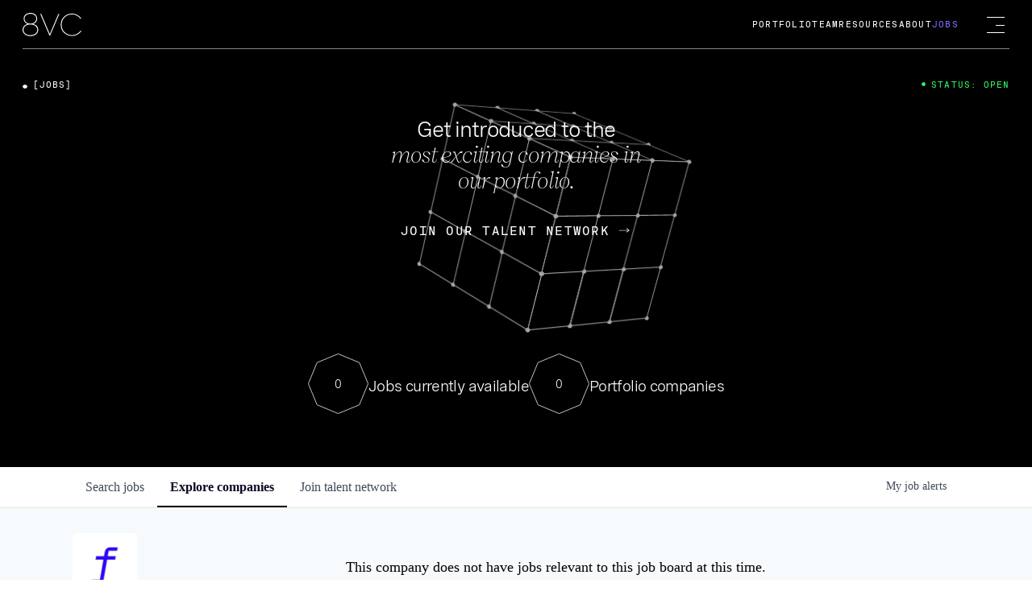

--- FILE ---
content_type: text/html; charset=utf-8
request_url: https://jobs.8vc.com/companies/fractal-software
body_size: 26318
content:
<!DOCTYPE html><html lang="en"><head><link rel="shortcut icon" href="https://cdn.filepicker.io/api/file/HlVnyv5HToi57TLqduGG" data-next-head=""/><title data-next-head="">Fractal Software | 8VC Job Board</title><meta name="description" property="og:description" content="Search job openings across the 8VC network." data-next-head=""/><meta charSet="utf-8" data-next-head=""/><meta name="viewport" content="initial-scale=1.0, width=device-width" data-next-head=""/><link rel="apple-touch-icon" sizes="180x180" href="https://cdn.filepicker.io/api/file/HlVnyv5HToi57TLqduGG" data-next-head=""/><link rel="icon" type="image/png" sizes="32x32" href="https://cdn.filepicker.io/api/file/HlVnyv5HToi57TLqduGG" data-next-head=""/><link rel="icon" type="image/png" sizes="16x16" href="https://cdn.filepicker.io/api/file/HlVnyv5HToi57TLqduGG" data-next-head=""/><link rel="shortcut icon" href="https://cdn.filepicker.io/api/file/HlVnyv5HToi57TLqduGG" data-next-head=""/><meta name="url" property="og:url" content="https://jobs.8vc.com" data-next-head=""/><meta name="type" property="og:type" content="website" data-next-head=""/><meta name="title" property="og:title" content="8VC Job Board" data-next-head=""/><meta name="image" property="og:image" content="http://cdn.filestackcontent.com/qlKPtghKQJmntKRODZjS" data-next-head=""/><meta name="secure_url" property="og:image:secure_url" content="https://cdn.filestackcontent.com/qlKPtghKQJmntKRODZjS" data-next-head=""/><meta name="twitter:card" content="summary_large_image" data-next-head=""/><meta name="twitter:image" content="https://cdn.filestackcontent.com/qlKPtghKQJmntKRODZjS" data-next-head=""/><meta name="twitter:title" content="8VC Job Board" data-next-head=""/><meta name="twitter:description" content="Search job openings across the 8VC network." data-next-head=""/><meta name="google-site-verification" content="CQNnZQRH0dvJgCqWABp64ULhLI69C53ULhWdJemAW_w" data-next-head=""/><script>!function(){var analytics=window.analytics=window.analytics||[];if(!analytics.initialize)if(analytics.invoked)window.console&&console.error&&console.error("Segment snippet included twice.");else{analytics.invoked=!0;analytics.methods=["trackSubmit","trackClick","trackLink","trackForm","pageview","identify","reset","group","track","ready","alias","debug","page","once","off","on","addSourceMiddleware","addIntegrationMiddleware","setAnonymousId","addDestinationMiddleware"];analytics.factory=function(e){return function(){if(window.analytics.initialized)return window.analytics[e].apply(window.analytics,arguments);var i=Array.prototype.slice.call(arguments);i.unshift(e);analytics.push(i);return analytics}};for(var i=0;i<analytics.methods.length;i++){var key=analytics.methods[i];analytics[key]=analytics.factory(key)}analytics.load=function(key,i){var t=document.createElement("script");t.type="text/javascript";t.async=!0;t.src="https://an.getro.com/analytics.js/v1/" + key + "/analytics.min.js";var n=document.getElementsByTagName("script")[0];n.parentNode.insertBefore(t,n);analytics._loadOptions=i};analytics._writeKey="VKRqdgSBA3lFoZSlbeHbrzqQkLPBcP7W";;analytics.SNIPPET_VERSION="4.16.1";
analytics.load("VKRqdgSBA3lFoZSlbeHbrzqQkLPBcP7W");

}}();</script><link rel="stylesheet" href="https://cdn-customers.getro.com/8vc/style.react.css??v=3d2c39430322b00a9bf67d0a6c5c02cef34bc5e4"/><link rel="preload" href="https://cdn.getro.com/assets/_next/static/css/b1414ae24606c043.css" as="style"/><link rel="stylesheet" href="https://cdn.getro.com/assets/_next/static/css/b1414ae24606c043.css" data-n-g=""/><noscript data-n-css=""></noscript><script defer="" nomodule="" src="https://cdn.getro.com/assets/_next/static/chunks/polyfills-42372ed130431b0a.js"></script><script id="jquery" src="https://ajax.googleapis.com/ajax/libs/jquery/3.6.0/jquery.min.js" defer="" data-nscript="beforeInteractive"></script><script src="https://cdn.getro.com/assets/_next/static/chunks/webpack-ab58b860c16628b6.js" defer=""></script><script src="https://cdn.getro.com/assets/_next/static/chunks/framework-a008f048849dfc11.js" defer=""></script><script src="https://cdn.getro.com/assets/_next/static/chunks/main-4151966bb5b4038b.js" defer=""></script><script src="https://cdn.getro.com/assets/_next/static/chunks/pages/_app-52002506ec936253.js" defer=""></script><script src="https://cdn.getro.com/assets/_next/static/chunks/a86620fd-3b4606652f1c2476.js" defer=""></script><script src="https://cdn.getro.com/assets/_next/static/chunks/07c2d338-19ca01e539922f81.js" defer=""></script><script src="https://cdn.getro.com/assets/_next/static/chunks/8230-afd6e299f7a6ae33.js" defer=""></script><script src="https://cdn.getro.com/assets/_next/static/chunks/4000-0acb5a82151cbee6.js" defer=""></script><script src="https://cdn.getro.com/assets/_next/static/chunks/9091-5cd776e8ee5ad3a3.js" defer=""></script><script src="https://cdn.getro.com/assets/_next/static/chunks/1637-66b68fc38bc6d10a.js" defer=""></script><script src="https://cdn.getro.com/assets/_next/static/chunks/3911-bec3a03c755777c4.js" defer=""></script><script src="https://cdn.getro.com/assets/_next/static/chunks/9117-6f216abbf55ba8cd.js" defer=""></script><script src="https://cdn.getro.com/assets/_next/static/chunks/1446-b10012f4e22f3c87.js" defer=""></script><script src="https://cdn.getro.com/assets/_next/static/chunks/9582-aa7f986fdb36f43c.js" defer=""></script><script src="https://cdn.getro.com/assets/_next/static/chunks/7444-5b216bf1b914fcfd.js" defer=""></script><script src="https://cdn.getro.com/assets/_next/static/chunks/5809-2d37fe16713c0c21.js" defer=""></script><script src="https://cdn.getro.com/assets/_next/static/chunks/pages/companies/%5BcompanySlug%5D-90321ee40d908649.js" defer=""></script><script src="https://cdn.getro.com/assets/_next/static/wVUNz74L36J38sTj2A9V4/_buildManifest.js" defer=""></script><script src="https://cdn.getro.com/assets/_next/static/wVUNz74L36J38sTj2A9V4/_ssgManifest.js" defer=""></script><meta name="sentry-trace" content="67794056b91eb219eac71e69ad42f1fd-9eb50f1dd2c395b8-0"/><meta name="baggage" content="sentry-environment=production,sentry-release=08a5512cff5c0e51019517bf0630219b287ce933,sentry-public_key=99c84790fa184cf49c16c34cd7113f75,sentry-trace_id=67794056b91eb219eac71e69ad42f1fd,sentry-org_id=129958,sentry-sampled=false,sentry-sample_rand=0.43338360333284354,sentry-sample_rate=0.033"/><style data-styled="" data-styled-version="5.3.11">.gVRrUK{box-sizing:border-box;margin:0;min-width:0;font-family:-apple-system,BlinkMacSystemFont,'Segoe UI','Roboto','Oxygen','Ubuntu','Cantarell','Fira Sans','Droid Sans','Helvetica Neue','sans-serif';font-weight:400;font-style:normal;font-size:16px;color:#3F495A;}/*!sc*/
.fyPcag{box-sizing:border-box;margin:0;min-width:0;background-color:#F7FAFC;min-height:100vh;-webkit-flex-direction:column;-ms-flex-direction:column;flex-direction:column;-webkit-align-items:stretch;-webkit-box-align:stretch;-ms-flex-align:stretch;align-items:stretch;}/*!sc*/
.elbZCm{box-sizing:border-box;margin:0;min-width:0;width:100%;}/*!sc*/
.dKubqp{box-sizing:border-box;margin:0;min-width:0;}/*!sc*/
.dFKghv{box-sizing:border-box;margin:0;min-width:0;box-shadow:0 1px 0 0 #e5e5e5;-webkit-flex-direction:row;-ms-flex-direction:row;flex-direction:row;width:100%;background-color:#ffffff;}/*!sc*/
.byBMUo{box-sizing:border-box;margin:0;min-width:0;max-width:100%;width:100%;margin-left:auto;margin-right:auto;}/*!sc*/
@media screen and (min-width:40em){.byBMUo{width:100%;}}/*!sc*/
@media screen and (min-width:65em){.byBMUo{width:1100px;}}/*!sc*/
.hQFgTu{box-sizing:border-box;margin:0;min-width:0;color:#4900FF;position:relative;-webkit-text-decoration:none;text-decoration:none;-webkit-transition:all ease 0.3s;transition:all ease 0.3s;text-transform:capitalize;-webkit-order:0;-ms-flex-order:0;order:0;padding-left:16px;padding-right:16px;padding-top:16px;padding-bottom:16px;font-size:16px;color:#3F495A;display:-webkit-box;display:-webkit-flex;display:-ms-flexbox;display:flex;-webkit-align-items:baseline;-webkit-box-align:baseline;-ms-flex-align:baseline;align-items:baseline;}/*!sc*/
@media screen and (min-width:40em){.hQFgTu{text-transform:capitalize;}}/*!sc*/
@media screen and (min-width:65em){.hQFgTu{text-transform:unset;}}/*!sc*/
.hQFgTu span{display:none;}/*!sc*/
.hQFgTu::after{content:'';position:absolute;left:0;right:0;bottom:0;height:0.125rem;background-color:#4900FF;opacity:0;-webkit-transition:opacity 0.3s;transition:opacity 0.3s;}/*!sc*/
.hQFgTu:hover{color:#3F495A;}/*!sc*/
.hQFgTu:active{background-color:#F7FAFC;-webkit-transform:scale(.94);-ms-transform:scale(.94);transform:scale(.94);}/*!sc*/
.hQFgTu.active{font-weight:600;color:#090925;}/*!sc*/
.hQFgTu.active::after{opacity:1;}/*!sc*/
@media screen and (min-width:40em){.hQFgTu{padding-left:16px;padding-right:16px;}}/*!sc*/
.ekJmTQ{box-sizing:border-box;margin:0;min-width:0;display:none;}/*!sc*/
@media screen and (min-width:40em){.ekJmTQ{display:none;}}/*!sc*/
@media screen and (min-width:65em){.ekJmTQ{display:inline-block;}}/*!sc*/
.cyRTWj{box-sizing:border-box;margin:0;min-width:0;color:#4900FF;position:relative;-webkit-text-decoration:none;text-decoration:none;-webkit-transition:all ease 0.3s;transition:all ease 0.3s;text-transform:capitalize;-webkit-order:1;-ms-flex-order:1;order:1;padding-left:16px;padding-right:16px;padding-top:16px;padding-bottom:16px;font-size:16px;color:#3F495A;display:-webkit-box;display:-webkit-flex;display:-ms-flexbox;display:flex;-webkit-align-items:baseline;-webkit-box-align:baseline;-ms-flex-align:baseline;align-items:baseline;}/*!sc*/
@media screen and (min-width:40em){.cyRTWj{text-transform:capitalize;}}/*!sc*/
@media screen and (min-width:65em){.cyRTWj{text-transform:unset;}}/*!sc*/
.cyRTWj span{display:none;}/*!sc*/
.cyRTWj::after{content:'';position:absolute;left:0;right:0;bottom:0;height:0.125rem;background-color:#4900FF;opacity:0;-webkit-transition:opacity 0.3s;transition:opacity 0.3s;}/*!sc*/
.cyRTWj:hover{color:#3F495A;}/*!sc*/
.cyRTWj:active{background-color:#F7FAFC;-webkit-transform:scale(.94);-ms-transform:scale(.94);transform:scale(.94);}/*!sc*/
.cyRTWj.active{font-weight:600;color:#090925;}/*!sc*/
.cyRTWj.active::after{opacity:1;}/*!sc*/
@media screen and (min-width:40em){.cyRTWj{padding-left:16px;padding-right:16px;}}/*!sc*/
.kPzaxb{box-sizing:border-box;margin:0;min-width:0;color:#4900FF;position:relative;-webkit-text-decoration:none;text-decoration:none;-webkit-transition:all ease 0.3s;transition:all ease 0.3s;text-transform:unset;-webkit-order:2;-ms-flex-order:2;order:2;padding-left:16px;padding-right:16px;padding-top:16px;padding-bottom:16px;font-size:16px;color:#3F495A;display:-webkit-box;display:-webkit-flex;display:-ms-flexbox;display:flex;-webkit-align-items:center;-webkit-box-align:center;-ms-flex-align:center;align-items:center;}/*!sc*/
.kPzaxb span{display:none;}/*!sc*/
.kPzaxb::after{content:'';position:absolute;left:0;right:0;bottom:0;height:0.125rem;background-color:#4900FF;opacity:0;-webkit-transition:opacity 0.3s;transition:opacity 0.3s;}/*!sc*/
.kPzaxb:hover{color:#3F495A;}/*!sc*/
.kPzaxb:active{background-color:#F7FAFC;-webkit-transform:scale(.94);-ms-transform:scale(.94);transform:scale(.94);}/*!sc*/
.kPzaxb.active{font-weight:600;color:#090925;}/*!sc*/
.kPzaxb.active::after{opacity:1;}/*!sc*/
@media screen and (min-width:40em){.kPzaxb{padding-left:16px;padding-right:16px;}}/*!sc*/
.jQZwAb{box-sizing:border-box;margin:0;min-width:0;display:inline-block;}/*!sc*/
@media screen and (min-width:40em){.jQZwAb{display:inline-block;}}/*!sc*/
@media screen and (min-width:65em){.jQZwAb{display:none;}}/*!sc*/
.ioCEHO{box-sizing:border-box;margin:0;min-width:0;margin-left:auto;margin-right:16px;text-align:left;-webkit-flex-direction:column;-ms-flex-direction:column;flex-direction:column;-webkit-order:9999;-ms-flex-order:9999;order:9999;}/*!sc*/
@media screen and (min-width:40em){.ioCEHO{margin-right:16px;}}/*!sc*/
@media screen and (min-width:65em){.ioCEHO{margin-right:0;}}/*!sc*/
.iJaGyT{box-sizing:border-box;margin:0;min-width:0;position:relative;cursor:pointer;-webkit-transition:all ease 0.3s;transition:all ease 0.3s;border-radius:4px;font-size:16px;font-weight:500;display:-webkit-box;display:-webkit-flex;display:-ms-flexbox;display:flex;-webkit-tap-highlight-color:transparent;-webkit-align-items:center;-webkit-box-align:center;-ms-flex-align:center;align-items:center;font-family:-apple-system,BlinkMacSystemFont,'Segoe UI','Roboto','Oxygen','Ubuntu','Cantarell','Fira Sans','Droid Sans','Helvetica Neue','sans-serif';color:#3F495A;background-color:#FFFFFF;border-style:solid;border-color:#A3B1C2;border-width:1px;border:none;border-color:transparent;width:small;height:small;margin-top:8px;padding:8px 16px;padding-right:0;-webkit-align-self:center;-ms-flex-item-align:center;align-self:center;font-size:14px;}/*!sc*/
.iJaGyT:active{-webkit-transform:scale(.94);-ms-transform:scale(.94);transform:scale(.94);box-shadow:inset 0px 1.875px 1.875px rgba(0,0,0,0.12);}/*!sc*/
.iJaGyT:disabled{color:#A3B1C2;}/*!sc*/
.iJaGyT:hover{background-color:#F7FAFC;}/*!sc*/
.iJaGyT [role="progressbar"] > div > div{border-color:rgba(63,73,90,0.2);border-top-color:#090925;}/*!sc*/
@media screen and (min-width:40em){.iJaGyT{border-color:#A3B1C2;}}/*!sc*/
@media screen and (min-width:40em){.iJaGyT{padding-right:16px;}}/*!sc*/
.jUfIjB{box-sizing:border-box;margin:0;min-width:0;display:none;}/*!sc*/
@media screen and (min-width:40em){.jUfIjB{display:block;}}/*!sc*/
.iqghoL{box-sizing:border-box;margin:0;min-width:0;margin-left:auto !important;margin-right:auto !important;box-sizing:border-box;max-width:100%;position:static;z-index:1;margin-left:auto;margin-right:auto;width:100%;padding-top:0;padding-left:16px;padding-right:16px;padding-bottom:64px;}/*!sc*/
@media screen and (min-width:40em){.iqghoL{width:100%;}}/*!sc*/
@media screen and (min-width:65em){.iqghoL{width:1132px;}}/*!sc*/
.etzjPe{box-sizing:border-box;margin:0;min-width:0;margin-top:32px;margin-bottom:32px;-webkit-flex-direction:column;-ms-flex-direction:column;flex-direction:column;}/*!sc*/
@media screen and (min-width:40em){.etzjPe{-webkit-flex-direction:column;-ms-flex-direction:column;flex-direction:column;}}/*!sc*/
@media screen and (min-width:65em){.etzjPe{-webkit-flex-direction:row;-ms-flex-direction:row;flex-direction:row;}}/*!sc*/
.kLtriP{box-sizing:border-box;margin:0;min-width:0;width:100%;padding-left:0;padding-right:0;}/*!sc*/
@media screen and (min-width:40em){.kLtriP{width:100%;padding-right:0;}}/*!sc*/
@media screen and (min-width:65em){.kLtriP{width:25%;padding-right:16px;}}/*!sc*/
.eMPMyx{box-sizing:border-box;margin:0;min-width:0;-webkit-flex-direction:column;-ms-flex-direction:column;flex-direction:column;}/*!sc*/
.bFbbhu{box-sizing:border-box;margin:0;min-width:0;-webkit-flex-direction:row;-ms-flex-direction:row;flex-direction:row;}/*!sc*/
@media screen and (min-width:40em){.bFbbhu{-webkit-flex-direction:row;-ms-flex-direction:row;flex-direction:row;}}/*!sc*/
@media screen and (min-width:65em){.bFbbhu{-webkit-flex-direction:column;-ms-flex-direction:column;flex-direction:column;}}/*!sc*/
.cOBlWE{box-sizing:border-box;margin:0;min-width:0;height:80px;margin-bottom:0;margin-right:8px;width:80px;}/*!sc*/
@media screen and (min-width:40em){.cOBlWE{margin-bottom:0;margin-right:8px;}}/*!sc*/
@media screen and (min-width:65em){.cOBlWE{margin-bottom:8px;margin-right:0;}}/*!sc*/
.YwisV{box-sizing:border-box;margin:0;min-width:0;-webkit-flex-direction:column;-ms-flex-direction:column;flex-direction:column;-webkit-box-pack:center;-webkit-justify-content:center;-ms-flex-pack:center;justify-content:center;}/*!sc*/
.pPXHF{box-sizing:border-box;margin:0;min-width:0;font-weight:600;-webkit-align-self:center;-ms-flex-item-align:center;align-self:center;font-size:28px;line-height:1.4;color:#090925;}/*!sc*/
@media screen and (min-width:40em){.pPXHF{-webkit-align-self:center;-ms-flex-item-align:center;align-self:center;}}/*!sc*/
@media screen and (min-width:65em){.pPXHF{-webkit-align-self:unset;-ms-flex-item-align:unset;align-self:unset;}}/*!sc*/
.jdOgZP{box-sizing:border-box;margin:0;min-width:0;-webkit-text-decoration:none !important;text-decoration:none !important;line-height:17px;font-size:14px;-webkit-align-items:center;-webkit-box-align:center;-ms-flex-align:center;align-items:center;display:-webkit-box;display:-webkit-flex;display:-ms-flexbox;display:flex;color:#67738B;}/*!sc*/
.eaqeSC{box-sizing:border-box;margin:0;min-width:0;row-gap:16px;margin-top:40px;margin-bottom:40px;-webkit-flex-direction:column;-ms-flex-direction:column;flex-direction:column;}/*!sc*/
.jMwpwM{box-sizing:border-box;margin:0;min-width:0;}/*!sc*/
.jMwpwM > p:first-child{margin-bottom:4px;text-transform:uppercase;color:#67738B;font-size:12px;line-height:14px;-webkit-letter-spacing:1px;-moz-letter-spacing:1px;-ms-letter-spacing:1px;letter-spacing:1px;}/*!sc*/
.jMwpwM > p:last-child{text-transform:none;color:#3F495A;line-height:17px;font-size:14px;}/*!sc*/
.cEDDVu{box-sizing:border-box;margin:0;min-width:0;}/*!sc*/
.cEDDVu > p:first-child{margin-bottom:4px;text-transform:uppercase;color:#67738B;font-size:12px;line-height:14px;-webkit-letter-spacing:1px;-moz-letter-spacing:1px;-ms-letter-spacing:1px;letter-spacing:1px;}/*!sc*/
.cEDDVu > p:last-child{text-transform:capitalize;color:#3F495A;line-height:17px;font-size:14px;}/*!sc*/
.ezVlLB{box-sizing:border-box;margin:0;min-width:0;height:24px;}/*!sc*/
.kCLvdc{box-sizing:border-box;margin:0;min-width:0;height:16px;width:16px;margin-right:8px;color:#4a4a4a;}/*!sc*/
.hjIfoF{box-sizing:border-box;margin:0;min-width:0;line-height:22.4px;font-size:16px;color:#3F495A;margin-bottom:40px;}/*!sc*/
.UDiJj{box-sizing:border-box;margin:0;min-width:0;-webkit-appearance:none;-moz-appearance:none;appearance:none;display:inline-block;text-align:center;line-height:inherit;-webkit-text-decoration:none;text-decoration:none;font-size:inherit;padding-left:16px;padding-right:16px;padding-top:8px;padding-bottom:8px;color:#ffffff;background-color:#4900FF;border:none;border-radius:4px;position:relative;z-index:2;-webkit-box-pack:unset;-webkit-justify-content:unset;-ms-flex-pack:unset;justify-content:unset;-webkit-text-decoration:underline;text-decoration:underline;cursor:pointer;border-radius:0;border:none;padding:0;background-color:transparent;color:inherit;display:-webkit-box;display:-webkit-flex;display:-ms-flexbox;display:flex;-webkit-align-items:center;-webkit-box-align:center;-ms-flex-align:center;align-items:center;-webkit-text-decoration:none;text-decoration:none;font-size:13px;line-height:16px;color:#67738B;padding-top:4px;margin-bottom:64px;font-size:14px;color:#67738B;-webkit-align-items:center;-webkit-box-align:center;-ms-flex-align:center;align-items:center;display:-webkit-box;display:-webkit-flex;display:-ms-flexbox;display:flex;}/*!sc*/
@media screen and (min-width:40em){.UDiJj{margin-bottom:64px;}}/*!sc*/
@media screen and (min-width:65em){.UDiJj{margin-bottom:0;}}/*!sc*/
.inYcWd{box-sizing:border-box;margin:0;min-width:0;stroke:#67738B;-webkit-flex-shrink:0;-ms-flex-negative:0;flex-shrink:0;margin-right:8px;height:16px;width:16px;}/*!sc*/
.kkEXQG{box-sizing:border-box;margin:0;min-width:0;color:#090925;display:block;font-size:18px;margin-bottom:16px;}/*!sc*/
@media screen and (min-width:40em){.kkEXQG{display:block;}}/*!sc*/
@media screen and (min-width:65em){.kkEXQG{display:none;}}/*!sc*/
.ezJTWZ{box-sizing:border-box;margin:0;min-width:0;-webkit-align-items:center;-webkit-box-align:center;-ms-flex-align:center;align-items:center;-webkit-flex-direction:column;-ms-flex-direction:column;flex-direction:column;padding-top:16px;padding-bottom:16px;padding-left:32px;padding-right:32px;}/*!sc*/
@media screen and (min-width:40em){.ezJTWZ{padding-top:32px;padding-bottom:32px;padding-left:64px;padding-right:64px;}}/*!sc*/
@media screen and (min-width:65em){.ezJTWZ{padding-top:32px;padding-bottom:32px;padding-left:64px;padding-right:64px;}}/*!sc*/
.cdmSzZ{box-sizing:border-box;margin:0;min-width:0;color:black;font-size:14px;padding-bottom:16px;}/*!sc*/
@media screen and (min-width:40em){.cdmSzZ{font-size:16px;}}/*!sc*/
@media screen and (min-width:65em){.cdmSzZ{font-size:18px;}}/*!sc*/
.jIPVQt{box-sizing:border-box;margin:0;min-width:0;-webkit-flex-direction:row;-ms-flex-direction:row;flex-direction:row;}/*!sc*/
.eYuUhH{box-sizing:border-box;margin:0;min-width:0;font-size:14px;}/*!sc*/
@media screen and (min-width:40em){.eYuUhH{font-size:14px;}}/*!sc*/
@media screen and (min-width:65em){.eYuUhH{font-size:16px;}}/*!sc*/
.eyBKOS{box-sizing:border-box;margin:0;min-width:0;color:#4900FF;color:#3F495A;font-size:14px;}/*!sc*/
@media screen and (min-width:40em){.eyBKOS{font-size:14px;}}/*!sc*/
@media screen and (min-width:65em){.eyBKOS{font-size:16px;}}/*!sc*/
.fIUOoG{box-sizing:border-box;margin:0;min-width:0;justify-self:flex-end;margin-top:auto;-webkit-flex-direction:row;-ms-flex-direction:row;flex-direction:row;width:100%;background-color:transparent;padding-top:32px;padding-bottom:32px;}/*!sc*/
.Jizzq{box-sizing:border-box;margin:0;min-width:0;width:100%;margin-left:auto;margin-right:auto;-webkit-flex-direction:column;-ms-flex-direction:column;flex-direction:column;text-align:center;}/*!sc*/
@media screen and (min-width:40em){.Jizzq{width:1100px;}}/*!sc*/
.fONCsf{box-sizing:border-box;margin:0;min-width:0;color:#4900FF;-webkit-align-self:center;-ms-flex-item-align:center;align-self:center;margin-bottom:16px;color:#090925;width:120px;}/*!sc*/
.bfORaf{box-sizing:border-box;margin:0;min-width:0;color:currentColor;width:100%;height:auto;}/*!sc*/
.gkPOSa{box-sizing:border-box;margin:0;min-width:0;-webkit-flex-direction:row;-ms-flex-direction:row;flex-direction:row;-webkit-box-pack:center;-webkit-justify-content:center;-ms-flex-pack:center;justify-content:center;-webkit-flex-wrap:wrap;-ms-flex-wrap:wrap;flex-wrap:wrap;}/*!sc*/
.hDtUlk{box-sizing:border-box;margin:0;min-width:0;-webkit-appearance:none;-moz-appearance:none;appearance:none;display:inline-block;text-align:center;line-height:inherit;-webkit-text-decoration:none;text-decoration:none;font-size:inherit;padding-left:16px;padding-right:16px;padding-top:8px;padding-bottom:8px;color:#ffffff;background-color:#4900FF;border:none;border-radius:4px;padding-left:8px;padding-right:8px;font-size:16px;position:relative;z-index:2;cursor:pointer;-webkit-transition:all ease 0.3s;transition:all ease 0.3s;border-radius:4px;font-weight:500;display:-webkit-box;display:-webkit-flex;display:-ms-flexbox;display:flex;-webkit-tap-highlight-color:transparent;-webkit-align-items:center;-webkit-box-align:center;-ms-flex-align:center;align-items:center;font-family:-apple-system,BlinkMacSystemFont,'Segoe UI','Roboto','Oxygen','Ubuntu','Cantarell','Fira Sans','Droid Sans','Helvetica Neue','sans-serif';color:#3F495A;background-color:transparent;border-style:solid;border-color:#A3B1C2;border-width:1px;border:none;-webkit-box-pack:unset;-webkit-justify-content:unset;-ms-flex-pack:unset;justify-content:unset;-webkit-text-decoration:none;text-decoration:none;white-space:nowrap;margin-right:16px;padding:0;color:#67738B;padding-top:4px;padding-bottom:4px;font-size:12px;}/*!sc*/
.hDtUlk:active{-webkit-transform:scale(.94);-ms-transform:scale(.94);transform:scale(.94);box-shadow:inset 0px 1.875px 1.875px rgba(0,0,0,0.12);}/*!sc*/
.hDtUlk:disabled{color:#A3B1C2;}/*!sc*/
.hDtUlk:hover{-webkit-text-decoration:underline;text-decoration:underline;}/*!sc*/
.hDtUlk [role="progressbar"] > div > div{border-color:rgba(63,73,90,0.2);border-top-color:#090925;}/*!sc*/
data-styled.g1[id="sc-aXZVg"]{content:"gVRrUK,fyPcag,elbZCm,dKubqp,dFKghv,byBMUo,hQFgTu,ekJmTQ,cyRTWj,kPzaxb,jQZwAb,ioCEHO,iJaGyT,jUfIjB,iqghoL,etzjPe,kLtriP,eMPMyx,bFbbhu,cOBlWE,YwisV,pPXHF,jdOgZP,eaqeSC,jMwpwM,cEDDVu,ezVlLB,kCLvdc,hjIfoF,UDiJj,inYcWd,kkEXQG,ezJTWZ,cdmSzZ,jIPVQt,eYuUhH,eyBKOS,fIUOoG,Jizzq,fONCsf,bfORaf,gkPOSa,hDtUlk,"}/*!sc*/
.fteAEG{display:-webkit-box;display:-webkit-flex;display:-ms-flexbox;display:flex;}/*!sc*/
data-styled.g2[id="sc-gEvEer"]{content:"fteAEG,"}/*!sc*/
.VWXkL{box-sizing:border-box;margin:0;min-width:0;position:relative;font-weight:500;color:#3F495A;height:100%;width:100%;border-radius:4px;}/*!sc*/
.cVYRew{box-sizing:border-box;margin:0;min-width:0;max-width:100%;height:auto;border-radius:4px;overflow:hidden;object-fit:contain;width:100%;height:100%;}/*!sc*/
.exMvxQ{box-sizing:border-box;margin:0;min-width:0;-webkit-text-decoration:none;text-decoration:none;color:currentColor;width:100%;height:auto;}/*!sc*/
data-styled.g3[id="sc-eqUAAy"]{content:"VWXkL,cVYRew,exMvxQ,"}/*!sc*/
.gQycbC{display:-webkit-box;display:-webkit-flex;display:-ms-flexbox;display:flex;}/*!sc*/
data-styled.g4[id="sc-fqkvVR"]{content:"gQycbC,"}/*!sc*/
</style></head><body id="main-wrapper" class="custom-design-8vc"><div id="root"></div><div id="__next"><div class="sc-aXZVg gVRrUK"><div class="" style="position:fixed;top:0;left:0;height:2px;background:transparent;z-index:99999999999;width:100%"><div class="" style="height:100%;background:#4900FF;transition:all 500ms ease;width:0%"><div style="box-shadow:0 0 10px #4900FF, 0 0 10px #4900FF;width:5%;opacity:1;position:absolute;height:100%;transition:all 500ms ease;transform:rotate(3deg) translate(0px, -4px);left:-10rem"></div></div></div><div id="wlc-main" class="sc-aXZVg sc-gEvEer fyPcag fteAEG"><div width="1" class="sc-aXZVg elbZCm"><div data-testid="custom-header" id="8vc-custom-header" class="sc-aXZVg dKubqp 8vc-custom-part">
<div class="cd-wrapper w-mod-js w-mod-ix">
  <div class="page-wrapper loaded">
    <div
      hamburger-btn=""
      data-w-id="85687b0d-8009-c9d3-7640-29fa606cf5d2"
      class="nav-button"
      style="
        display: flex;
        opacity: 1;
        transform: translate3d(0px, 0rem, 0px) scale3d(1, 1, 1) rotateX(0deg)
          rotateY(0deg) rotateZ(0deg) skew(0deg, 0deg);
        transform-style: preserve-3d;
      "
    >
      <div class="nav-button__wrapper">
        <div
          data-is-ix2-target="1"
          class="lottie-animation burger-menu-btn"
          data-w-id="df3807bb-b349-849a-51b1-a85d568c8919"
          data-animation-type="lottie"
          data-src="https://assets-global.website-files.com/635154aa7d0a295ec5041b7d/635154aa7d0a2949ee041bdf_burger.json"
          data-loop="0"
          data-direction="1"
          data-autoplay="0"
          data-renderer="svg"
          data-default-duration="2.8"
          data-duration="0"
        >
          <div class="burger-menu">
            <div class="line-top"> </div>
            <div class="line-middle"> </div>
            <div class="line-bottom"> </div>
          </div>
        </div>
      </div>
    </div>
    <nav
      nav-menu=""
      data-w-id="1c90e4c3-26b8-16ee-8e5f-933b054fb6eb"
      class="c-menu nav-menu-main-wrapper nav-menu-main-wrapper--closed"
    >
      <div class="page-padding">
        <div class="nav_content">
          <a
            href="https://www.8vc.com/"
            class="brand w-nav-brand nav-logo-opened-menu"
          >
            <div class="w-embed">
              <svg
                width="73"
                height="29"
                viewBox="0 0 73 29"
                fill="none"
                xmlns="http://www.w3.org/2000/svg"
              >
                <path
                  fill-rule="evenodd"
                  clip-rule="evenodd"
                  d="M13.2169 13.7741C16.2329 12.7751 18.1155 10.2585 18.1155 7.16564C18.1155 3.70774 15.4837 0.000100815 9.72054 0.000100815C5.57106 -0.0191097 1.38316 2.43984 1.34474 7.12721C1.34474 9.95117 3.03527 12.4293 5.74395 13.582L6.24343 13.6972C2.43974 14.6962 0 17.5778 0 21.0164C0 24.7625 3.03527 28.7967 9.70133 28.7967C16.3866 28.7967 19.4411 24.7625 19.4411 21.0357C19.4411 17.5201 17.1166 14.8114 13.2169 13.7741ZM16.9437 7.12721C16.9437 10.1817 14.6961 13.2746 9.70133 13.2746C6.20501 13.2746 2.45895 11.3727 2.45895 7.18485C2.45895 3.01616 6.20501 1.13352 9.70133 1.13352C13.1976 1.0951 16.9437 2.97774 16.9437 7.12721ZM9.70133 14.3696C15.599 14.3696 18.2884 17.8467 18.2884 21.0549C18.2884 25.5886 13.8316 27.6633 9.70133 27.6633C3.80369 27.6633 1.11421 24.2438 1.11421 21.0549C1.11421 17.8467 3.80369 14.3696 9.70133 14.3696ZM33.7717 26.357L44.3951 1.34484H45.5862L34.1367 28.182H33.3683L21.938 1.34484H23.1675L33.7717 26.357ZM61.2431 28.6431C66.8718 28.6431 71.1557 25.4157 72.9615 22.342H71.732C70.9828 23.3794 67.5441 27.6633 61.2623 27.6633C54.1544 27.6633 48.4296 22.1883 48.4296 14.7538C48.4296 7.31936 54.1544 1.84435 61.2623 1.84435C67.1983 1.88277 70.7139 5.89778 71.732 7.31936H72.9999C71.0405 4.26488 66.9678 0.903034 61.2431 0.864613C53.5589 0.864613 47.3154 6.70462 47.3154 14.7538C47.3154 22.8031 53.5589 28.6431 61.2431 28.6431Z"
                  fill="#0f0f0f"
                ></path>
              </svg>
            </div>
          </a>
        </div>
      </div>
      <div class="c-menu--wrapper">
        <div class="w-layout-grid c-menu--grid new">
          <div
            id="w-node-_1c90e4c3-26b8-16ee-8e5f-933b054fb6ef-054fb6eb"
            data-w-id="1c90e4c3-26b8-16ee-8e5f-933b054fb6ef"
            class="c-footer__grid-cards menu nav-menu-items nav-menu-items--hidden"
          >
            <div class="w-layout-grid c-nav__grid menu">
              <div
                id="w-node-_1c90e4c3-26b8-16ee-8e5f-933b054fb6f1-054fb6eb"
                class="nav-item"
              >
                <div
                  data-w-id="1c90e4c3-26b8-16ee-8e5f-933b054fb6f2"
                  class="border-line is-lightgrey is-menu-filler"
                  style="opacity: 1; height: 1px"
                >
                  <div class="hover-line is-filling-line is-dark-purple"> </div>
                </div>
                <a
                  id="w-node-_1c90e4c3-26b8-16ee-8e5f-933b054fb6f3-054fb6eb"
                  href="https://www.8vc.com/"
                  class="c-nav__grid-item w-inline-block"
                >
                  <div class="c-footer__service-link">
                    <h3
                      data-w-id="1c90e4c3-26b8-16ee-8e5f-933b054fb6f5"
                      class="c-menu__nav-text link-nav-menu link-nav-menu--hidden"
                      >Home</h3
                    >
                  </div>
                </a>
              </div>
              <div
                id="w-node-_1c90e4c3-26b8-16ee-8e5f-933b054fb6f7-054fb6eb"
                class="nav-item"
              >
                <div
                  class="border-line is-lightgrey is-menu-filler"
                  style="height: 1px"
                >
                  <div class="hover-line is-filling-line"> </div>
                </div>
                <a
                  href="https://www.8vc.com/resources"
                  class="c-nav__grid-item w-inline-block"
                >
                  <div class="c-footer__service-link">
                    <h3
                      data-w-id="1c90e4c3-26b8-16ee-8e5f-933b054fb6fb"
                      class="c-menu__nav-text link-nav-menu link-nav-menu--hidden"
                      >Resources</h3
                    >
                  </div>
                </a>
              </div>
              <div
                id="w-node-_1c90e4c3-26b8-16ee-8e5f-933b054fb6fd-054fb6eb"
                class="nav-item"
              >
                <div
                  class="border-line is-lightgrey is-menu-filler"
                  style="height: 1px"
                >
                  <div class="hover-line is-filling-line"> </div>
                </div>
                <a
                  href="https://www.8vc.com/companies"
                  class="c-nav__grid-item w-inline-block"
                >
                  <div class="c-footer__service-link">
                    <h3
                      data-w-id="1c90e4c3-26b8-16ee-8e5f-933b054fb701"
                      class="c-menu__nav-text link-nav-menu link-nav-menu--hidden"
                      >Portfolio</h3
                    >
                  </div>
                </a>
              </div>
              <div
                id="w-node-_1c90e4c3-26b8-16ee-8e5f-933b054fb703-054fb6eb"
                class="nav-item"
              >
                <div
                  class="border-line is-lightgrey is-menu-filler"
                  style="height: 1px"
                >
                  <div class="hover-line is-filling-line"> </div>
                </div>
                <a
                  href="https://www.8vc.com/fellowships"
                  class="c-nav__grid-item w-inline-block"
                >
                  <div class="c-footer__service-link">
                    <h3
                      data-w-id="1c90e4c3-26b8-16ee-8e5f-933b054fb707"
                      class="c-menu__nav-text link-nav-menu link-nav-menu--hidden"
                      >Fellowship</h3
                    >
                  </div>
                </a>
              </div>
              <div
                id="w-node-_1c90e4c3-26b8-16ee-8e5f-933b054fb709-054fb6eb"
                class="nav-item"
              >
                <div
                  class="border-line is-lightgrey is-menu-filler"
                  style="height: 1px"
                >
                  <div class="hover-line is-filling-line"> </div>
                </div>
                <a
                  href="https://www.8vc.com/about-us"
                  class="c-nav__grid-item w-inline-block"
                >
                  <div class="c-footer__service-link">
                    <h3
                      data-w-id="1c90e4c3-26b8-16ee-8e5f-933b054fb70d"
                      class="c-menu__nav-text link-nav-menu link-nav-menu--hidden"
                      >About</h3
                    >
                  </div>
                </a>
              </div>
              <div
                id="w-node-_1c90e4c3-26b8-16ee-8e5f-933b054fb70f-054fb6eb"
                class="nav-item"
              >
                <div
                  class="border-line is-lightgrey is-menu-filler"
                  style="height: 1px"
                >
                  <div class="hover-line is-filling-line"> </div>
                </div>
                <a
                  href="https://www.8vc.com/build"
                  class="c-nav__grid-item w-inline-block"
                >
                  <div class="c-footer__service-link">
                    <h3
                      data-w-id="1c90e4c3-26b8-16ee-8e5f-933b054fb713"
                      class="c-menu__nav-text link-nav-menu link-nav-menu--hidden"
                      >Build</h3
                    >
                  </div>
                </a>
              </div>
              <div
                id="w-node-_1c90e4c3-26b8-16ee-8e5f-933b054fb715-054fb6eb"
                class="nav-item"
              >
                <div
                  class="border-line is-lightgrey is-menu-filler"
                  style="height: 1px"
                >
                  <div class="hover-line is-filling-line"> </div>
                </div>
                <a
                  href="https://www.8vc.com/our-thesis"
                  class="c-nav__grid-item w-inline-block"
                >
                  <div class="c-footer__service-link">
                    <h3
                      data-w-id="1c90e4c3-26b8-16ee-8e5f-933b054fb719"
                      class="c-menu__nav-text link-nav-menu link-nav-menu--hidden"
                      >Our Thesis</h3
                    >
                  </div>
                </a>
              </div>
              <div
                id="w-node-_1c90e4c3-26b8-16ee-8e5f-933b054fb71b-054fb6eb"
                class="nav-item"
              >
                <div
                  class="border-line is-lightgrey is-menu-filler"
                  style="height: 1px"
                >
                  <div class="hover-line is-filling-line"> </div>
                </div>
                <a
                  href="https://www.8vc.com/jobs"
                  aria-current="page"
                  class="c-nav__grid-item w-inline-block w--current"
                >
                  <div class="c-footer__service-link">
                    <h3
                      data-w-id="1c90e4c3-26b8-16ee-8e5f-933b054fb71f"
                      class="c-menu__nav-text link-nav-menu link-nav-menu--hidden"
                      >Jobs</h3
                    >
                  </div>
                </a>
              </div>
              <div
                id="w-node-_9f7614a1-ee3e-7a82-9340-12572bf5c3a8-054fb6eb"
                class="nav-item"
              >
                <div
                  class="border-line is-lightgrey is-menu-filler"
                  style="height: 1px"
                >
                  <div class="hover-line is-filling-line"> </div>
                </div>
                <a
                  href="https://www.8vc.com/team"
                  class="c-nav__grid-item w-inline-block"
                >
                  <div class="c-footer__service-link">
                    <h3
                      data-w-id="9f7614a1-ee3e-7a82-9340-12572bf5c3ad"
                      class="c-menu__nav-text link-nav-menu link-nav-menu--hidden"
                      >Team</h3
                    >
                  </div>
                </a>
              </div>
              <div
                id="w-node-_2d01430b-f1de-47be-4c6f-befb1b1f831d-054fb6eb"
                class="nav-item"
              >
                <div
                  class="border-line is-lightgrey is-menu-filler"
                  style="height: 1px"
                >
                  <div class="hover-line is-filling-line"> </div>
                </div>
                <a
                  href="https://www.8vc.com/contact"
                  class="c-nav__grid-item w-inline-block"
                >
                  <div class="c-footer__service-link">
                    <h3
                      data-w-id="2d01430b-f1de-47be-4c6f-befb1b1f8322"
                      class="c-menu__nav-text link-nav-menu link-nav-menu--hidden"
                      >Contact</h3
                    >
                  </div>
                </a>
              </div>
            </div>
            <div
              id="w-node-_32f8926b-17e7-7c30-25e5-3e8c12503422-054fb6eb"
              data-w-id="32f8926b-17e7-7c30-25e5-3e8c12503422"
              class="nav-separator-line hide-mobile-landscape"
              style="width: 1px"
            >
            </div>
          </div>
          <div
            id="w-node-_1c90e4c3-26b8-16ee-8e5f-933b054fb6ee-054fb6eb"
            class="c-menu_left-spacer is-menu-updates"
          >
            <div
              data-w-id="a99cfff1-8263-d58a-019d-052d349a9792"
              class="pos-relative updates-section updates-section--hidden"
            >
              <div class="c-menu_left-spacer-absolute-title">
                <h2 class="text-color-grey-02">Latest updates</h2>
              </div>
              <div class="insights-collection_wrapper has-no-margin w-dyn-list">
                <div
                  role="list"
                  class="insights-collection_list is-grid is-1-col w-dyn-items"
                >
                  <div
                    role="listitem"
                    class="insights-collection_item w-dyn-item"
                  >
                    <a
                      href="https://www.8vc.com/resources/opengov-a-changing-guard-a-continuing-mission"
                      class="card-item bg-white w-inline-block"
                    >
                      <div
                        class="border-line is-lightgrey has-margin-bottom"
                        style="height: 1px"
                      >
                        <div class="hover-line is-filling-line is-dark-purple">
                        </div>
                      </div>
                      <div class="card_bottom-info is-2-col">
                        <div class="card-bottom_left">
                          <div class="card-tag">
                            <div class="small-polygon-svg w-embed">
                              <svg
                                width="100%"
                                height="100%"
                                viewBox="0 0 8 8"
                                fill="none"
                                xmlns="http://www.w3.org/2000/svg"
                              >
                                <path
                                  d="M4 0L6.82843 1.17157L8 4L6.82843 6.82843L4 8L1.17157 6.82843L0 4L1.17157 1.17157L4 0Z"
                                  fill="currentColor"
                                ></path>
                              </svg>
                            </div>
                            <div class="text-size-small w-condition-invisible"
                              >Posts</div
                            >
                            <div class="text-size-small">News</div>
                            <div class="small-dash-line is-darkgrey"> </div>
                            <div class="created-at-text">Feb 27, 2024</div>
                          </div>
                          <div class="margin-bottom margin-xsmall">
                            <h4 class="card-title"
                              >OpenGov: A Changing Guard; A Continuing
                              Mission</h4
                            >
                          </div>
                          <p
                            class="text-style-italic max-width-45ch text-style-2lines"
                            >Today, OpenGov announced its acquisition by Cox
                            Enterprises for $1.8 billion USD.&nbsp;</p
                          >
                        </div>
                        <div class="card-small-thumbnail for-menu">
                          <img
                            src="https://cdn-customers.getro.com/8vc/images/opengov-nav.png"
                            loading="lazy"
                            alt=""
                            sizes="100vw"
                            srcset="
                              https://cdn-customers.getro.com/8vc/images/opengov-nav.png  500w,
                              https://cdn-customers.getro.com/8vc/images/opengov-nav.png  800w,
                              https://cdn-customers.getro.com/8vc/images/opengov-nav.png 1080w,
                              https://cdn-customers.getro.com/8vc/images/opengov-nav.png 1400w
                            "
                            class="img-cover"
                          />
                        </div>
                      </div>
                    </a>
                  </div>
                  <div
                    role="listitem"
                    class="insights-collection_item w-dyn-item"
                  >
                    <a
                      href="https://www.8vc.com/resources/nik-spirin-nvidia-fireside-chat"
                      class="card-item bg-white w-inline-block"
                    >
                      <div
                        class="border-line is-lightgrey has-margin-bottom"
                        style="height: 1px"
                      >
                        <div class="hover-line is-filling-line is-dark-purple">
                        </div>
                      </div>
                      <div class="card_bottom-info is-2-col">
                        <div class="card-bottom_left">
                          <div class="card-tag">
                            <div class="small-polygon-svg w-embed">
                              <svg
                                width="100%"
                                height="100%"
                                viewBox="0 0 8 8"
                                fill="none"
                                xmlns="http://www.w3.org/2000/svg"
                              >
                                <path
                                  d="M4 0L6.82843 1.17157L8 4L6.82843 6.82843L4 8L1.17157 6.82843L0 4L1.17157 1.17157L4 0Z"
                                  fill="currentColor"
                                ></path>
                              </svg>
                            </div>
                            <div class="text-size-small w-condition-invisible"
                              >Posts</div
                            >
                            <div class="text-size-small">Interview</div>
                            <div class="small-dash-line is-darkgrey"> </div>
                            <div class="created-at-text">Feb 7, 2024</div>
                          </div>
                          <div class="margin-bottom margin-xsmall">
                            <h4 class="card-title"
                              >Nik Spirin (NVIDIA) Fireside Chat</h4
                            >
                          </div>
                          <p
                            class="text-style-italic max-width-45ch text-style-2lines"
                            >For our final Chat8VC of 2023, we hosted Dr. Nik
                            Spirin, Director of Generative AI and LLMOps at
                            NVIDIA. He sits at a very compelling vantage point
                            in this role. Prior to NVIDIA, he was a serial
                            entrepreneur, classical ML PhD, and researcher by
                            training who worked on many interesting applied AI
                            projects at places like Gigster and played key roles
                            in the enterprise-wide AI transformations of Canon,
                            Dentsu, and Vodafone.
                          </p>
                        </div>
                        <div class="card-small-thumbnail for-menu">
                          <img
                            src="https://cdn-customers.getro.com/8vc/images/chat-nvidia.png"
                            loading="lazy"
                            alt=""
                            sizes="100vw"
                            srcset="
                              https://cdn-customers.getro.com/8vc/images/chat-nvidia.png  500w,
                              https://cdn-customers.getro.com/8vc/images/chat-nvidia.png  800w,
                              https://cdn-customers.getro.com/8vc/images/chat-nvidia.png 1080w,
                              https://cdn-customers.getro.com/8vc/images/chat-nvidia.png 2000w
                            "
                            class="img-cover"
                          />
                        </div>
                      </div>
                    </a>
                  </div>
                </div>
              </div>
            </div>
          </div>
        </div>
        <div
          data-w-id="1c90e4c3-26b8-16ee-8e5f-933b054fb723"
          class="menu__background"
        >
        </div>
        <div
          data-w-id="3a8577e1-581f-bf04-a2e4-9ad2df46e91b"
          class="menu_bottom"
        >
          <div
            id="w-node-f534a553-1dc1-f4bc-60a7-1baedc057f1d-054fb6eb"
            class="c-menu_left-spacer is-menu-updates is-menu-updates-bottom hide-mobile-landscape"
          >
            <div class="c-menu_left-spacer-white-line">
              <div class="c-menu_left-spacer-white-line-inner _1"> </div>
              <div class="c-menu_left-spacer-white-line-inner"> </div>
            </div>
          </div>
          <div class="menu_bottom-content">
            <a
              href="https://www.8vc.com/contact"
              class="menu-contact_link is-first"
              >CONTACT</a
            >
            <a
              href="https://twitter.com/@8vc"
              target="_blank"
              class="menu-bottom_link is-center"
              >twitter</a
            >
            <a
              href="https://8vc.altareturn.com/"
              target="_blank"
              class="menu-bottom_link"
              >investors</a
            >
          </div>
        </div>
      </div>
    </nav>
    <div
      data-animation="default"
      class="navbar w-nav header-navbar header-navbar--closed"
      data-easing2="ease"
      data-easing="ease"
      navbar=""
      data-collapse="medium"
      data-w-id="8254c494-a1f8-81d7-95ee-6411fc8cd15b"
      role="banner"
      data-duration="400"
    >
      <div class="nav_container">
        <div class="page-padding for-navbar">
          <div class="nav_content">
            <a
              href="https://www.8vc.com/"
              data-w-id="8254c494-a1f8-81d7-95ee-6411fc8cd15f"
              class="brand w-nav-brand nav-header-logo nav-header-logo--closed"
              aria-label="home"
            >
              <div class="brand-logo-embed w-embed">
                <svg
                  width="73"
                  height="29"
                  viewBox="0 0 73 29"
                  fill="none"
                  xmlns="http://www.w3.org/2000/svg"
                >
                  <path
                    fill-rule="evenodd"
                    clip-rule="evenodd"
                    d="M13.2169 13.7741C16.2329 12.7751 18.1155 10.2585 18.1155 7.16564C18.1155 3.70774 15.4837 0.000100815 9.72054 0.000100815C5.57106 -0.0191097 1.38316 2.43984 1.34474 7.12721C1.34474 9.95117 3.03527 12.4293 5.74395 13.582L6.24343 13.6972C2.43974 14.6962 0 17.5778 0 21.0164C0 24.7625 3.03527 28.7967 9.70133 28.7967C16.3866 28.7967 19.4411 24.7625 19.4411 21.0357C19.4411 17.5201 17.1166 14.8114 13.2169 13.7741ZM16.9437 7.12721C16.9437 10.1817 14.6961 13.2746 9.70133 13.2746C6.20501 13.2746 2.45895 11.3727 2.45895 7.18485C2.45895 3.01616 6.20501 1.13352 9.70133 1.13352C13.1976 1.0951 16.9437 2.97774 16.9437 7.12721ZM9.70133 14.3696C15.599 14.3696 18.2884 17.8467 18.2884 21.0549C18.2884 25.5886 13.8316 27.6633 9.70133 27.6633C3.80369 27.6633 1.11421 24.2438 1.11421 21.0549C1.11421 17.8467 3.80369 14.3696 9.70133 14.3696ZM33.7717 26.357L44.3951 1.34484H45.5862L34.1367 28.182H33.3683L21.938 1.34484H23.1675L33.7717 26.357ZM61.2431 28.6431C66.8718 28.6431 71.1557 25.4157 72.9615 22.342H71.732C70.9828 23.3794 67.5441 27.6633 61.2623 27.6633C54.1544 27.6633 48.4296 22.1883 48.4296 14.7538C48.4296 7.31936 54.1544 1.84435 61.2623 1.84435C67.1983 1.88277 70.7139 5.89778 71.732 7.31936H72.9999C71.0405 4.26488 66.9678 0.903034 61.2431 0.864613C53.5589 0.864613 47.3154 6.70462 47.3154 14.7538C47.3154 22.8031 53.5589 28.6431 61.2431 28.6431Z"
                    fill="white"
                  ></path>
                </svg>
              </div>
            </a>
            <div class="nav_quick-links">
              <div class="nav_quick-links-item">
                <a
                  href="https://www.8vc.com/companies"
                  class="button has-no-borders has-no-padding"
                  >Portfolio</a
                >
                <div class="nav_quick-links-item-underscore"> </div>
              </div>
              <div class="nav_quick-links-item">
                <a
                  href="https://www.8vc.com/team"
                  class="button has-no-borders has-no-padding"
                  >Team</a
                >
                <div class="nav_quick-links-item-underscore"> </div>
              </div>
              <div class="nav_quick-links-item">
                <a
                  href="https://www.8vc.com/resources"
                  class="button has-no-borders has-no-padding"
                  >Resources</a
                >
                <div class="nav_quick-links-item-underscore"> </div>
              </div>
              <div class="nav_quick-links-item">
                <a
                  href="https://www.8vc.com/about-us"
                  class="button has-no-borders has-no-padding"
                  >About</a
                >
                <div class="nav_quick-links-item-underscore"> </div>
              </div>
              <div class="nav_quick-links-item">
                <a
                  href="https://www.8vc.com/jobs"
                  aria-current="page"
                  class="button has-no-borders has-no-padding w--current"
                  >Jobs</a
                >
                <div class="nav_quick-links-item-underscore"> </div>
              </div>
            </div>
          </div>
          <div
            id="navbar-border-line"
            data-w-id="8254c494-a1f8-81d7-95ee-6411fc8cd163"
            class="border-line_static nav"
          >
          </div>
        </div>
      </div>
      <div class="w-nav-overlay" data-wf-ignore="" id="w-nav-overlay-0"> </div>
    </div>
    <section class="section-jobs-hero">
      <div class="page-padding pos-relative">
        <div class="container-large">
          <div class="layout-2-col is-line-devided is-min-90vh">
            <div
              id="w-node-_3112635c-4fe5-5dfd-8ec8-f28bbffd7fe6-3e536ce3"
              class="layout_left-col has-large-margin is-mobile-large"
            >
              <div class="jobs-hero-text-content">
                <div class="text-content_wrapper for-jobs-hero">
                  <div class="margin-bottom margin-medium">
                    <h1> Get introduced to the <span class="italic-text"> <br / >most exciting companies in <br / >our portfolio.</span> </h1>
                  </div>
                  <p
                    data-delay="1"
                    anim-element-intoview=""
                    class="max-width-35ch subtitle"
                  >
                    
                  </p>

                  <a
                    anim-element-intoview=""
                    data-w-id="65746a25-7da0-ccc9-e61f-6891b370e50d"
                    href="https://jobs.8vc.com/talent-network#content"
                    class="external-button has-no-borders has-no-padding margin-0 w-inline-block"
                    style=""
                  >
                    <div class="button-content">
                      <div
                        data-w-id="65746a25-7da0-ccc9-e61f-6891b370e50f"
                        class="button-text-wrapper"
                        style="
                          transform: translate3d(0px, 0%, 0px) scale3d(1, 1, 1)
                            rotateX(0deg) rotateY(0deg) rotateZ(0deg)
                            skew(0deg, 0deg);
                          transform-style: preserve-3d;
                        "
                      >
                        <div class="button-text_content"
                          >Join our talent network</div
                        >

                        <div class="button-text_content is-second"
                          >Join our talent network</div
                        >
                      </div>

                      <div
                        data-is-ix2-target="1"
                        class="small-dash-lottie"
                        data-w-id="65746a25-7da0-ccc9-e61f-6891b370e51a"
                        data-animation-type="lottie"
                        data-src="https://assets-global.website-files.com/635154aa7d0a295ec5041b7d/635154aa7d0a292630041bff_arrow.json"
                        data-loop="0"
                        data-direction="1"
                        data-autoplay="0"
                        data-renderer="svg"
                        data-default-duration="3.5166666666666666"
                        data-duration="0"
                        data-ix2-initial-state="30"
                      >
                        <img
                          class="right-arrow"
                          src="https://cdn-customers.getro.com/8vc/images/right-arrow.png"
                        />
                      </div>
                    </div>
                  </a>
                </div>

                <div class="counters">
                  <div class="counter">
                    <div class="eight-angle-number align-center w-inline-block">
                      <div class="embed-fill w-embed">
                        <svg
                          width="100%"
                          height="100%"
                          viewBox="0 0 97 97"
                          fill="none"
                          xmlns="http://www.w3.org/2000/svg"
                        >
                          <path
                            d="M14.588 14.588L48.5 0.541196L82.412 14.588L96.4588 48.5L82.412 82.412L48.5 96.4588L14.588 82.412L0.541196 48.5L14.588 14.588Z"
                            stroke="#FCFBFB"
                          ></path>
                        </svg>
                      </div>
                      <div
                        total-jobs=""
                        class="responsibility-question_number-digit"
                        >0</div
                      >
                    </div>
                    <div class="heading-small-h4">Jobs currently available</div>
                  </div>

                  <div class="counter">
                    <div class="eight-angle-number align-center w-inline-block">
                      <div class="embed-fill w-embed">
                        <svg
                          width="100%"
                          height="100%"
                          viewBox="0 0 97 97"
                          fill="none"
                          xmlns="http://www.w3.org/2000/svg"
                        >
                          <path
                            d="M14.588 14.588L48.5 0.541196L82.412 14.588L96.4588 48.5L82.412 82.412L48.5 96.4588L14.588 82.412L0.541196 48.5L14.588 14.588Z"
                            stroke="#FCFBFB"
                          ></path>
                        </svg>
                      </div>
                      <div
                        total-jobs=""
                        class="responsibility-question_number-digit"
                        >0</div
                      >
                    </div>
                    <div class="heading-small-h4">Portfolio companies</div>
                  </div>
                </div>
              </div>
            </div>
          </div>
          <div>
            <div class="section-tag">
              <div class="small-polygon-svg-hero w-embed">
                <svg
                  width="100%"
                  height="100%"
                  viewBox="0 0 8 8"
                  fill="none"
                  xmlns="http://www.w3.org/2000/svg"
                >
                  <path
                    d="M4 0L6.82843 1.17157L8 4L6.82843 6.82843L4 8L1.17157 6.82843L0 4L1.17157 1.17157L4 0Z"
                    fill="currentColor"
                  ></path>
                </svg>
              </div>
              <div class="text-size-small">[Jobs]</div>
            </div>
          </div>
          <div class="notice-tag is-top-corner">
            <div
              data-w-id="ca3367cd-3044-88de-3001-9d1a341de4b4"
              class="small-polygon-svg is-notice w-embed"
            >
              <svg
                width="100%"
                height="100%"
                viewBox="0 0 8 8"
                fill="none"
                xmlns="http://www.w3.org/2000/svg"
              >
                <path
                  d="M4 0L6.82843 1.17157L8 4L6.82843 6.82843L4 8L1.17157 6.82843L0 4L1.17157 1.17157L4 0Z"
                  fill="currentColor"
                ></path>
              </svg>
            </div>
            <div class="text-size-small">status: open</div>
          </div>
        </div>
      </div>
    </section>
  </div>
</div>

</div><div id="content" class="sc-aXZVg dKubqp"><div data-testid="navbar" width="1" class="sc-aXZVg sc-gEvEer dFKghv fteAEG"><div width="1,1,1100px" class="sc-aXZVg sc-gEvEer byBMUo fteAEG"><a href="/jobs" class="sc-aXZVg hQFgTu theme_only " font-size="2" color="text.main" display="flex"><div display="none,none,inline-block" class="sc-aXZVg ekJmTQ">Search </div>jobs</a><a href="/companies" class="sc-aXZVg cyRTWj theme_only  active" font-size="2" color="text.main" display="flex"><div display="none,none,inline-block" class="sc-aXZVg ekJmTQ">Explore </div>companies</a><a href="/talent-network" class="sc-aXZVg kPzaxb theme_only " font-size="2" color="text.main" display="flex"><div display="none,none,inline-block" class="sc-aXZVg ekJmTQ">Join talent network</div><div display="inline-block,inline-block,none" class="sc-aXZVg jQZwAb">Talent</div></a><div order="9999" class="sc-aXZVg sc-gEvEer ioCEHO fteAEG"><div class="sc-aXZVg sc-gEvEer iJaGyT fteAEG theme_only" data-testid="my-job-alerts-button" font-size="14px">My <span class="sc-aXZVg jUfIjB">job </span>alerts</div></div></div></div><div width="1,1,1132px" data-testid="container" class="sc-aXZVg iqghoL"><div data-testid="company-details" class="sc-aXZVg sc-gEvEer etzjPe fteAEG"><div data-testid="info" width="1,1,0.25" class="sc-aXZVg kLtriP"><div class="sc-aXZVg sc-gEvEer eMPMyx fteAEG"><div class="sc-aXZVg sc-gEvEer bFbbhu fteAEG"><div width="80px" class="sc-aXZVg cOBlWE"><div data-testid="profile-picture" class="sc-eqUAAy sc-fqkvVR VWXkL gQycbC"><img data-testid="image" src="https://cdn.getro.com/companies/b4475ed9-e2e5-4fb6-bed7-933a4e75faa9-1760837745" alt="Fractal Software" class="sc-eqUAAy cVYRew"/></div></div><div class="sc-aXZVg sc-gEvEer YwisV fteAEG"><div font-weight="600" font-size="28px" color="text.dark" class="sc-aXZVg pPXHF">Fractal Software</div><a class="sc-aXZVg jdOgZP theme_only" font-size="1" display="flex" color="text.subtle" href="http://fractalsoftware.com" target="_blank" rel="noopener noreferrer">fractalsoftware.com</a></div></div><div class="sc-aXZVg sc-gEvEer eaqeSC fteAEG"><div class="sc-aXZVg jMwpwM"><p class="sc-aXZVg dKubqp">Locations</p><p class="sc-aXZVg dKubqp">New York, NY, USA</p></div><div class="sc-aXZVg cEDDVu"><p class="sc-aXZVg dKubqp">industry</p><p class="sc-aXZVg dKubqp">Information Technology</p></div><div class="sc-aXZVg jMwpwM"><p class="sc-aXZVg dKubqp">Size</p><p class="sc-aXZVg dKubqp">11 - 50<!-- --> employees</p></div><div class="sc-aXZVg jMwpwM"><p class="sc-aXZVg dKubqp">Stage</p><p class="sc-aXZVg dKubqp">Other</p></div><div class="sc-aXZVg jMwpwM"><p class="sc-aXZVg dKubqp">founded in</p><p class="sc-aXZVg dKubqp">2020</p></div><div height="24px" class="sc-aXZVg sc-gEvEer ezVlLB fteAEG"><a href="https://www.linkedin.com/company/67715695" target="_blank" rel="noopener noreferrer" data-testid="linkedin"><svg xmlns="http://www.w3.org/2000/svg" width="16px" height="16px" viewBox="0 0 24 24" fill="none" stroke="#4a4a4a" stroke-width="1.5" stroke-linecap="round" stroke-linejoin="round" class="sc-aXZVg kCLvdc" mr="2" aria-hidden="true"><path d="M16 8a6 6 0 0 1 6 6v7h-4v-7a2 2 0 0 0-2-2 2 2 0 0 0-2 2v7h-4v-7a6 6 0 0 1 6-6z"></path><rect width="4" height="12" x="2" y="9"></rect><circle cx="4" cy="4" r="2"></circle></svg></a><a href="https://crunchbase.com/organization/fractal-software" target="_blank" rel="noopener noreferrer" data-testid="crunchbase"><svg fill="currentColor" viewBox="0 0 24 24" xmlns="http://www.w3.org/2000/svg" height="16px" width="16px" mr="2" color="#4a4a4a" stroke-width="1.5" aria-hidden="true" class="sc-aXZVg kCLvdc"><path d="m8.4409 14.1806c-.2541.5933-.68613 1.0734-1.22412 1.3602-.538.2868-1.14946.363-1.73251.2159s-1.10248-.5086-1.47175-1.0243-.56608-1.1544-.55764-1.8097c.00845-.6554.22164-1.2877.60405-1.7918.38241-.504.91095-.8493 1.49756-.9783.58661-.1291 1.19586-.034 1.72625.2693.53038.3033.94988.7966 1.18858 1.3975h2.02868c-.2636-1.1885-.91586-2.22996-1.83324-2.92727-.91737-.6973-2.03626-1.00208-3.14495-.85665-1.10868.14543-2.13025.73097-2.87138 1.64583-.74114.91489-1.15043 2.09559-1.15043 3.31869s.40929 2.4038 1.15043 3.3187c.74113.9149 1.7627 1.5004 2.87138 1.6458 1.10869.1454 2.22758-.1593 3.14495-.8566.91738-.6973 1.56964-1.7388 1.83324-2.9273h-2.02868z"></path><path d="m17.892 8.47997h-.3328c-.796.06098-1.562.34403-2.2187.81983v-5.2998h-1.8405v13.6303h1.8506v-.4972c.5858.4323 1.2608.713 1.9698.8191.709.1062 1.4319.0348 2.1096-.2082.6777-.2431 1.2909-.6509 1.7895-1.1902.4986-.5392.8685-1.1946 1.0794-1.9126.2108-.7179.2567-1.478.1338-2.2182-.1229-.7401-.411-1.4392-.8408-2.0401s-.9891-1.08659-1.6322-1.41733c-.643-.33074-1.3516-.49715-2.0677-.4856zm2.6019 5.09883v.0846c-.0168.1125-.0404.2238-.0705.3332-.0346.1175-.0767.2324-.1261.3438v.0423c-.1738.3792-.4283.7113-.744.9709-.3156.2595-.6839.4395-1.0764.526l-.247.0423h-.0555c-.0941.0055-.1883.0055-.2824 0-.1181-.0004-.236-.0092-.353-.0264h-.0806c-.2283-.0392-.4505-.1103-.6606-.2116h-.0504c-.2119-.1092-.4086-.248-.585-.4126-.1773-.1693-.3317-.3633-.4588-.5765-.0629-.1086-.1185-.2217-.1664-.3385-.1484-.3552-.2225-.7396-.2173-1.1274s.0896-.7699.2475-1.1205c.1917-.4247.4845-.7904.8502-1.0619.3657-.2714.7918-.4395 1.2374-.4879.089-.0048.1783-.0048.2673 0 .6724.0093 1.3153.2907 1.7945.7855.4793.4948.7577 1.1647.7772 1.8697.0077.1215.0077.2435 0 .365z"></path></svg></a></div></div><p font-size="16px" color="text.main" class="sc-aXZVg hjIfoF">Fractal Software is launching the next generation of vertical SaaS startups. We’re a collective of former founders and operators who believe that all industries deserve best-in-class, modern software to enhance their businesses. We want to partner with entrepreneurs who share the same passion and conviction for these ideas.</p><a class="sc-aXZVg UDiJj theme_only" font-size="1" color="text.subtle" display="flex" href="https://getro-forms.typeform.com/to/TvnFzL?companyname=fractal-software&amp;networkname=8vc" target="_blank"><svg xmlns="http://www.w3.org/2000/svg" width="16px" height="16px" viewBox="0 0 24 24" fill="none" stroke="currentColor" stroke-width="1.5" stroke-linecap="round" stroke-linejoin="round" class="sc-aXZVg inYcWd" sx="[object Object]" mr="2" data-item="clear-icon" aria-hidden="true"><path d="m21.73 18-8-14a2 2 0 0 0-3.48 0l-8 14A2 2 0 0 0 4 21h16a2 2 0 0 0 1.73-3Z"></path><line x1="12" x2="12" y1="9" y2="13"></line><line x1="12" x2="12.01" y1="17" y2="17"></line></svg>Something looks off?</a></div></div><div color="text.dark" display="block,block,none" font-size="3" class="sc-aXZVg kkEXQG">Open jobs at <!-- -->Fractal Software</div><div class="sc-aXZVg sc-gEvEer ezJTWZ fteAEG"><div color="black" font-size="1,2,3" class="sc-aXZVg cdmSzZ">This company does not have jobs relevant to this job board at this time.</div><div class="sc-aXZVg sc-gEvEer jIPVQt fteAEG"><div font-size="1,1,2" class="sc-aXZVg eYuUhH">To view all their jobs, visit their <a color="text.main" font-size="1,1,2" href="http://fractalsoftware.com" target="_blank" rel="noreferrer" class="sc-aXZVg eyBKOS">website</a>.</div></div></div></div><div data-rht-toaster="" style="position:fixed;z-index:9999;top:16px;left:16px;right:16px;bottom:16px;pointer-events:none"></div></div></div></div><div class="sc-aXZVg sc-gEvEer fIUOoG fteAEG powered-by-footer" data-testid="site-footer" width="1"><div width="1,1100px" class="sc-aXZVg sc-gEvEer Jizzq fteAEG"><a class="sc-aXZVg fONCsf theme_only" href="https://www.getro.com/vc" target="_blank" data-testid="footer-getro-logo" color="text.dark" width="120px" aria-label="Powered by Getro.com"><div color="currentColor" width="100%" height="auto" class="sc-eqUAAy exMvxQ sc-aXZVg bfORaf"><svg fill="currentColor" viewBox="0 0 196 59" xmlns="http://www.w3.org/2000/svg" style="display:block"><path class="Logo__powered-by" fill="#7C899C" d="M.6 12h1.296V7.568h2.72c1.968 0 3.424-1.392 3.424-3.408C8.04 2.128 6.648.8 4.616.8H.6V12zm1.296-5.584V1.952h2.608c1.344 0 2.208.928 2.208 2.208 0 1.296-.864 2.256-2.208 2.256H1.896zM13.511 12.208c2.496 0 4.352-1.872 4.352-4.368 0-2.496-1.824-4.368-4.336-4.368-2.48 0-4.352 1.856-4.352 4.368 0 2.528 1.84 4.368 4.336 4.368zm0-1.152c-1.776 0-3.04-1.344-3.04-3.216 0-1.824 1.248-3.216 3.04-3.216S16.567 6 16.567 7.84c0 1.856-1.264 3.216-3.056 3.216zM21.494 12h1.632l2.144-6.752h.096L27.494 12h1.632l2.608-8.32h-1.376l-2.032 6.88h-.096l-2.192-6.88h-1.44l-2.208 6.88h-.096l-2.016-6.88h-1.376L21.494 12zM36.866 12.208c1.952 0 3.408-1.104 3.872-2.656h-1.312c-.384.976-1.44 1.504-2.544 1.504-1.712 0-2.784-1.104-2.848-2.768h6.784v-.56c0-2.4-1.504-4.256-4.032-4.256-2.272 0-4.08 1.712-4.08 4.368 0 2.496 1.616 4.368 4.16 4.368zm-2.8-5.04c.128-1.536 1.328-2.544 2.72-2.544 1.408 0 2.576.88 2.688 2.544h-5.408zM43.065 12h1.264V7.712c0-1.584.848-2.768 2.368-2.768h.688V3.68h-.704c-1.216 0-2.032.848-2.272 1.552h-.096V3.68h-1.248V12zM52.679 12.208c1.952 0 3.408-1.104 3.872-2.656h-1.312c-.384.976-1.44 1.504-2.544 1.504-1.712 0-2.784-1.104-2.848-2.768h6.784v-.56c0-2.4-1.504-4.256-4.032-4.256-2.272 0-4.08 1.712-4.08 4.368 0 2.496 1.616 4.368 4.16 4.368zm-2.8-5.04c.128-1.536 1.328-2.544 2.72-2.544 1.408 0 2.576.88 2.688 2.544h-5.408zM62.382 12.208a3.405 3.405 0 002.88-1.52h.096V12h1.215V0H65.31v5.024h-.097c-.255-.432-1.183-1.552-2.927-1.552-2.352 0-4.049 1.824-4.049 4.384 0 2.544 1.697 4.352 4.145 4.352zm.08-1.136c-1.745 0-2.929-1.264-2.929-3.216 0-1.888 1.184-3.232 2.896-3.232 1.648 0 2.928 1.184 2.928 3.232 0 1.744-1.088 3.216-2.895 3.216zM77.976 12.208c2.448 0 4.144-1.808 4.144-4.352 0-2.56-1.696-4.384-4.048-4.384-1.744 0-2.672 1.12-2.928 1.552h-.096V0h-1.264v12H75v-1.312h.096a3.405 3.405 0 002.88 1.52zm-.08-1.136C76.088 11.072 75 9.6 75 7.856c0-2.048 1.28-3.232 2.928-3.232 1.712 0 2.896 1.344 2.896 3.232 0 1.952-1.184 3.216-2.928 3.216zM83.984 15.68h.864c1.36 0 2.016-.64 2.448-1.776L91.263 3.68H89.84l-2.591 7.04h-.097l-2.575-7.04h-1.408l3.375 8.768-.384 1.008c-.272.72-.736 1.072-1.552 1.072h-.623v1.152z"></path><g class="Logo__main" fill-rule="evenodd" transform="translate(0 24)"><path d="M71.908 17.008C71.908 7.354 78.583 0 88.218 0c8.135 0 13.837 5.248 15.34 12.04h-7.737c-1.015-2.81-3.756-4.92-7.602-4.92-5.48 0-9.062 4.265-9.062 9.886 0 5.763 3.58 10.073 9.062 10.073 4.375 0 7.558-2.483 8.134-5.481h-8.444v-6.091h16.223c.397 11.526-6.144 18.506-15.913 18.506-9.68.002-16.311-7.306-16.311-17.005zM107.048 21.177c0-7.73 4.861-13.119 11.978-13.119 7.692 0 11.715 5.997 11.715 12.886v2.107h-17.196c.222 3.139 2.387 5.388 5.615 5.388 2.696 0 4.509-1.406 5.171-2.952h6.188c-1.06 5.2-5.305 8.526-11.625 8.526-6.763.002-11.846-5.386-11.846-12.836zm17.328-2.951c-.265-2.623-2.298-4.638-5.35-4.638a5.367 5.367 0 00-5.348 4.638h10.698zM136.528 24.833V14.337h-3.757V8.714h2.21c1.238 0 1.901-.89 1.901-2.202V1.967h6.498v6.7h6.101v5.669h-6.101v10.12c0 1.827.973 2.953 3.006 2.953h3.005v5.996h-4.729c-5.084 0-8.134-3.139-8.134-8.572zM154.119 8.668h6.454v3.749h.354c.795-1.827 2.873-3.936 6.011-3.936h2.255v6.84h-2.697c-3.359 0-5.525 2.577-5.525 6.84v11.244h-6.852V8.668zM169.942 21.037c0-7.31 5.039-12.979 12.598-12.979 7.47 0 12.554 5.669 12.554 12.979 0 7.308-5.084 12.978-12.598 12.978-7.47 0-12.554-5.67-12.554-12.978zm18.212 0c0-3.749-2.387-6.42-5.658-6.42-3.227 0-5.614 2.671-5.614 6.42 0 3.794 2.387 6.419 5.614 6.419 3.271 0 5.658-2.67 5.658-6.42zM8.573 33.37L.548 22.383a2.91 2.91 0 010-3.399L8.573 7.997h8.57l-8.179 11.2c-.597.818-.597 2.155 0 2.973l8.18 11.2H8.573zM27.774 33.37L35.8 22.383c.73-1 .73-2.399 0-3.4L27.774 7.998h-8.571l8.18 11.199c.597.817.597 2.155 0 2.972l-8.18 11.2h8.571v.002z"></path><path d="M41.235 33.37l8.024-10.987c.73-1 .73-2.399 0-3.4L41.235 7.998h-8.572l8.18 11.199c.597.817.597 2.155 0 2.972l-8.18 11.2h8.572v.002z" opacity=".66"></path><path d="M54.695 33.37l8.024-10.987c.73-1 .73-2.399 0-3.4L54.695 7.998h-8.571l8.18 11.199c.597.817.597 2.155 0 2.972l-8.18 11.2h8.571v.002z" opacity=".33"></path></g></svg></div></a><div class="sc-aXZVg sc-gEvEer gkPOSa fteAEG"><a class="sc-aXZVg hDtUlk theme_only" font-size="0" href="/privacy-policy#content">Privacy policy</a><a class="sc-aXZVg hDtUlk theme_only" font-size="0" href="/cookie-policy#content">Cookie policy</a></div></div></div><div data-testid="custom-footer" id="8vc-custom-footer" class="sc-aXZVg dKubqp 8vc-custom-part"><div class="cd-wrapper w-mod-js w-mod-ix">
  <footer class="footer background-darkgrey">
    <div class="page-padding">
      <div class="container-large">
        <div
          class="padding-vertical padding-xhuge has-small-bottom is-customed"
        >
          <div class="footer_component">
            <div class="footer_header">
              <a href="https://www.8vc.com/" class="brand-2 w-nav-brand">
                <div class="html-embed w-embed">
                  <svg
                    width="73"
                    height="29"
                    viewBox="0 0 73 29"
                    fill="none"
                    xmlns="http://www.w3.org/2000/svg"
                  >
                    <path
                      fill-rule="evenodd"
                      clip-rule="evenodd"
                      d="M13.2169 13.7741C16.2329 12.7751 18.1155 10.2585 18.1155 7.16564C18.1155 3.70774 15.4837 0.000100815 9.72054 0.000100815C5.57106 -0.0191097 1.38316 2.43984 1.34474 7.12721C1.34474 9.95117 3.03527 12.4293 5.74395 13.582L6.24343 13.6972C2.43974 14.6962 0 17.5778 0 21.0164C0 24.7625 3.03527 28.7967 9.70133 28.7967C16.3866 28.7967 19.4411 24.7625 19.4411 21.0357C19.4411 17.5201 17.1166 14.8114 13.2169 13.7741ZM16.9437 7.12721C16.9437 10.1817 14.6961 13.2746 9.70133 13.2746C6.20501 13.2746 2.45895 11.3727 2.45895 7.18485C2.45895 3.01616 6.20501 1.13352 9.70133 1.13352C13.1976 1.0951 16.9437 2.97774 16.9437 7.12721ZM9.70133 14.3696C15.599 14.3696 18.2884 17.8467 18.2884 21.0549C18.2884 25.5886 13.8316 27.6633 9.70133 27.6633C3.80369 27.6633 1.11421 24.2438 1.11421 21.0549C1.11421 17.8467 3.80369 14.3696 9.70133 14.3696ZM33.7717 26.357L44.3951 1.34484H45.5862L34.1367 28.182H33.3683L21.938 1.34484H23.1675L33.7717 26.357ZM61.2431 28.6431C66.8718 28.6431 71.1557 25.4157 72.9615 22.342H71.732C70.9828 23.3794 67.5441 27.6633 61.2623 27.6633C54.1544 27.6633 48.4296 22.1883 48.4296 14.7538C48.4296 7.31936 54.1544 1.84435 61.2623 1.84435C67.1983 1.88277 70.7139 5.89778 71.732 7.31936H72.9999C71.0405 4.26488 66.9678 0.903034 61.2431 0.864613C53.5589 0.864613 47.3154 6.70462 47.3154 14.7538C47.3154 22.8031 53.5589 28.6431 61.2431 28.6431Z"
                      fill="white"
                    ></path>
                  </svg>
                </div>
              </a>
            </div>
            <div class="border-line is-grey" style="height: 1px"> </div>
            <div class="footer_main-content">
              <div
                id="w-node-_7766e83a-711d-f4d6-96d2-c894511759c9-511759bf"
                class="footer-main_left"
              >
                <div class="footer_navigations _2-0">
                  <div
                    id="w-node-_7766e83a-711d-f4d6-96d2-c894511759d1-511759bf"
                    class="footer_links-block"
                  >
                    <div class="text-content_wrapper is-flex-vertical">
                      <h4
                        id="w-node-_7766e83a-711d-f4d6-96d2-c894511759cb-511759bf"
                        class="footer-links-header"
                        >Links</h4
                      >
                      <a href="https://www.8vc.com/" class="footer-link"
                        >home</a
                      >
                      <a
                        id="w-node-_7766e83a-711d-f4d6-96d2-c894511759d4-511759bf"
                        href="https://www.8vc.com/companies"
                        class="footer-link"
                        >portfolio</a
                      >
                      <a
                        href="https://www.8vc.com/resources"
                        class="footer-link"
                        >Resources</a
                      >
                      <a
                        href="https://www.8vc.com/8vc-angel"
                        class="footer-link"
                        >8VC angel</a
                      >
                      <a href="https://www.8vc.com/contact" class="footer-link"
                        >contact</a
                      >
                    </div>
                  </div>
                  <div
                    id="w-node-_7766e83a-711d-f4d6-96d2-c894511759d8-511759bf"
                    class="footer_links-block"
                  >
                    <div class="text-content_wrapper is-flex-vertical">
                      <h4
                        id="w-node-_7766e83a-711d-f4d6-96d2-c894511759cd-511759bf"
                        class="footer-links-header"
                        >Company</h4
                      >
                      <a href="https://www.8vc.com/about-us" class="footer-link"
                        >about</a
                      >
                      <a href="https://www.8vc.com/team" class="footer-link"
                        >team</a
                      >
                      <a
                        href="https://www.8vc.com/jobs"
                        aria-current="page"
                        class="footer-link-external w--current"
                        >jobs</a
                      >
                    </div>
                  </div>
                  <div
                    id="w-node-_7766e83a-711d-f4d6-96d2-c894511759df-511759bf"
                    class="footer_links-block"
                  >
                    <div class="text-content_wrapper is-flex-vertical">
                      <h4
                        id="w-node-_7766e83a-711d-f4d6-96d2-c894511759cf-511759bf"
                        class="footer-links-header"
                        >Programs</h4
                      >
                      <a
                        id="w-node-_7766e83a-711d-f4d6-96d2-c894511759e0-511759bf"
                        href="https://www.8vc.com/fellowships"
                        class="footer-link-external"
                        >fellowship</a
                      >
                      <a
                        href="https://www.8vc.com/bio-it-fellowship"
                        class="footer-link-external"
                        >Bio-IT fellowship</a
                      >
                      <a
                        id="w-node-_7766e83a-711d-f4d6-96d2-c894511759e2-511759bf"
                        href="https://www.8vc.com/build"
                        class="footer-link-external"
                        >build</a
                      >
                      <a
                        href="https://www.8vc.com/events/community-chat-8vc"
                        class="footer-link-external"
                        >Chat 8vc community</a
                      >
                    </div>
                  </div>
                </div>
                <div
                  data-w-id="7766e83a-711d-f4d6-96d2-c894511759e4"
                  class="footer-main_bottom"
                >
                  <div class="text-content_wrapper is-flex">
                    <a
                      href="https://www.iubenda.com/privacy-policy/86788236"
                      target="_blank"
                      class="footer-link-bottom iubenda-advertising-preferences-link"
                      >privacy</a
                    >
                    <a
                      href="https://www.iubenda.com/privacy-policy/86788236/cookie-policy"
                      target="_blank"
                      class="footer-link-bottom is-center"
                      >cookies</a
                    >
                  </div>
                </div>
              </div>
              <div
                id="w-node-_7766e83a-711d-f4d6-96d2-c894511759eb-511759bf"
                class="separator-line is-grey is-vertical"
                style="width: 1px"
              >
              </div>
              <div
                id="w-node-_7766e83a-711d-f4d6-96d2-c894511759ec-511759bf"
                class="footer-main_right"
              >
                <div
                  data-w-id="7766e83a-711d-f4d6-96d2-c894511759ed"
                  class="footer_contact-content for-contact"
                >
                  <h4 id="w-node-_7766e83a-711d-f4d6-96d2-c894511759ee-511759bf"
                    >Contact</h4
                  >
                  <div
                    id="w-node-_7766e83a-711d-f4d6-96d2-c894511759f0-511759bf"
                    class="footer_links-block"
                  >
                    <div class="footer-link-external no-m"
                      >907 South Congress Avenue, <br />Austin, TX 78704</div
                    >
                  </div>
                </div>
                <div
                  data-w-id="7766e83a-711d-f4d6-96d2-c894511759f3"
                  class="footer-main_bottom"
                >
                  <div class="text-content_wrapper is-flex has-wrap">
                    <a
                      href="https://twitter.com/8vc"
                      target="_blank"
                      class="footer-link-bottom"
                      >twitter</a
                    >
                    <a
                      href="https://8vc.arkpes.com/login"
                      target="_blank"
                      class="footer-link-bottom"
                      >investors</a
                    >
                  </div>
                </div>
              </div>
            </div>
            <div class="border-line is-grey" style="height: 1px"> </div>
            <div class="footer_copyright">
              <div class="copyright-text">
                <span id="copyright-year-text">©2024</span> 8VC. All Rights
                Reserved.</div
              >
            </div>
          </div>
        </div>
      </div>
    </div>
  </footer>
</div>
</div></div></div></div><script id="__NEXT_DATA__" type="application/json">{"props":{"pageProps":{"network":{"id":"1005","description":"A Silicon Valley venture capital firm dedicated to creating value through technology.","domain":"8vc.com","employerOnboardingSuccessText":"","features":["job_board","connect_premium","advanced_design","custom_hero","hide_logo_in_hero"],"heroColorMask":"","label":"8vc","legal":{"link":null,"name":"Eight Partners VC, LLC","email":"talent@8vc.com","address":"Pier 5, Suite 101 San\r\nFrancisco CA 94111","ccpaCompliant":false,"ccpaPolicyUrl":"","dataPrivacyRegulatoryBody":"","dataPrivacyRegulatoryNumber":""},"logoUrl":"https://cdn.filestackcontent.com/jMRjktdRRQWJyJZYLnba","mainImageUrl":"https://cdn.filepicker.io/api/file/aGx4Q6NSZSIqbMlRF1Mn","metaFaviconUrl":"https://cdn.filepicker.io/api/file/HlVnyv5HToi57TLqduGG","metaTitle":"","metaDescription":"","metaTwitterUsername":"","metaImageUrl":"https://cdn.filestackcontent.com/qlKPtghKQJmntKRODZjS","name":"8VC","tabsOrder":"jobs, companies, talent_network","tagline":"Get introduced to the \u003cspan class=\"italic-text\"\u003e \u003cbr / \u003emost exciting companies in \u003cbr / \u003eour portfolio.\u003c/span\u003e","slug":"8vc","subtitle":"","url":"jobs.8vc.com","tnSettings":{"tnCtaTitleText":"Leverage our network to build your career.","tnCtaButtonText":"Sign up","tnCtaDescriptionText":"Tell us about your professional DNA to get discovered by any company in our network with opportunities relevant to your career goals.","tnV2TabIntroductionTitle":"A network for builders!","tnV2TabIntroductionText":"We connect exceptional engineers, designers, product managers, operators, and go-to-market professionals with exciting opportunities across our portfolio, with a strong focus on early-stage companies. Our priority is understanding each individual’s goals and ensuring the right fit to help them take the next step in their career.\n\nIf you're looking to join an early-stage 8VC-backed startup now or just want to stay in touch for future opportunities, we’d love to connect!","tnV2SuccessMessageTitle":"Welcome to 8VC's Talent Netowrk","tnV2SuccessMessageText":"Thanks for signaling your interest, your profile is now visible to our team and companies in our network!\n\n\nWe’ll contact you when we find a great opportunity for you!","tnTabIntroductionText":"As our companies grow, they look to us to help them find the best talent.\r\n\r\nSignal that you'd be interested in working with a 8VC company to help us put the right opportunities at great companies on your radar. The choice to pursue a new career move is then up to you.","tnSignUpWelcomeText":"#### Welcome!\r\n\r\nThank you for joining 8VC Network!\r\n\r\nTo help us best support you in your search, please take a few minutes to tell us about what you are looking for in your next role. We’ll use this information to connect you to relevant opportunities in the 8VC network as they come up.\r\n\r\nYou can always update this information later.","tnHidden":false,"tnSignUpWelcomeTitle":"Welcome to the 8VC talent network","tnSendWelcomeEmail":true,"showJoinTnBlockToJobApplicants":false,"askJobAlertSubscribersToJoinTn":false,"askJbVisitorsToJoinTnBeforeLeavingToJobSource":false,"requireJbVisitorsToJoinTnBeforeLeavingToJobSource":false},"previewUrl":"","jobBoardFilters":{"stageFilter":true,"locationFilter":true,"seniorityFilter":true,"companySizeFilter":true,"compensationFilter":true,"jobFunctionFilter":true,"industryTagsFilter":true},"basePath":"","externalPrivacyPolicyUrl":"","kind":"ecosystem","kindSetupAt":"2025-04-24T19:21:04.557Z","connect":{"hasAccess":true,"hasPremium":true},"segment":"vc_pe","loaded":true,"hasAdvancedDesign":true,"isV2Onboarding":false,"hasMolEarlyAccess":false,"scripts":[],"advancedDesign":{"theme":{"colors":{"customPrimary":"#000000","customAccent":"#fff","loader":"#000000","navigationBar":"#000000"},"buttons":{"heroCta":{"color":"#fff","bg":"#000000","borderColor":"transparent",":hover":{"color":"#fff","bg":"#000000","borderColor":"transparent"}},"primary":{"color":"#fff","bg":"#000000","borderColor":"transparent",":hover":{"color":"#fff","bg":"#000000","borderColor":"transparent"}},"accent":{"color":"#000000","bg":"transparent","borderColor":"#000000",":hover":{"color":"#000000","bg":"transparent","borderColor":"#000000","backgroundColor":"#EDEDED"}},"anchorLink":{"color":"#000000",":hover":{"textDecoration":"underline"}}},"fonts":{"body":"-apple-system,BlinkMacSystemFont,'Segoe UI','Roboto','Oxygen','Ubuntu','Cantarell','Fira Sans','Droid Sans','Helvetica Neue','sans-serif'"}},"footer":"\u003cdiv class=\"cd-wrapper w-mod-js w-mod-ix\"\u003e\n  \u003cfooter class=\"footer background-darkgrey\"\u003e\n    \u003cdiv class=\"page-padding\"\u003e\n      \u003cdiv class=\"container-large\"\u003e\n        \u003cdiv\n          class=\"padding-vertical padding-xhuge has-small-bottom is-customed\"\n        \u003e\n          \u003cdiv class=\"footer_component\"\u003e\n            \u003cdiv class=\"footer_header\"\u003e\n              \u003ca href=\"https://www.8vc.com/\" class=\"brand-2 w-nav-brand\"\u003e\n                \u003cdiv class=\"html-embed w-embed\"\u003e\n                  \u003csvg\n                    width=\"73\"\n                    height=\"29\"\n                    viewBox=\"0 0 73 29\"\n                    fill=\"none\"\n                    xmlns=\"http://www.w3.org/2000/svg\"\n                  \u003e\n                    \u003cpath\n                      fill-rule=\"evenodd\"\n                      clip-rule=\"evenodd\"\n                      d=\"M13.2169 13.7741C16.2329 12.7751 18.1155 10.2585 18.1155 7.16564C18.1155 3.70774 15.4837 0.000100815 9.72054 0.000100815C5.57106 -0.0191097 1.38316 2.43984 1.34474 7.12721C1.34474 9.95117 3.03527 12.4293 5.74395 13.582L6.24343 13.6972C2.43974 14.6962 0 17.5778 0 21.0164C0 24.7625 3.03527 28.7967 9.70133 28.7967C16.3866 28.7967 19.4411 24.7625 19.4411 21.0357C19.4411 17.5201 17.1166 14.8114 13.2169 13.7741ZM16.9437 7.12721C16.9437 10.1817 14.6961 13.2746 9.70133 13.2746C6.20501 13.2746 2.45895 11.3727 2.45895 7.18485C2.45895 3.01616 6.20501 1.13352 9.70133 1.13352C13.1976 1.0951 16.9437 2.97774 16.9437 7.12721ZM9.70133 14.3696C15.599 14.3696 18.2884 17.8467 18.2884 21.0549C18.2884 25.5886 13.8316 27.6633 9.70133 27.6633C3.80369 27.6633 1.11421 24.2438 1.11421 21.0549C1.11421 17.8467 3.80369 14.3696 9.70133 14.3696ZM33.7717 26.357L44.3951 1.34484H45.5862L34.1367 28.182H33.3683L21.938 1.34484H23.1675L33.7717 26.357ZM61.2431 28.6431C66.8718 28.6431 71.1557 25.4157 72.9615 22.342H71.732C70.9828 23.3794 67.5441 27.6633 61.2623 27.6633C54.1544 27.6633 48.4296 22.1883 48.4296 14.7538C48.4296 7.31936 54.1544 1.84435 61.2623 1.84435C67.1983 1.88277 70.7139 5.89778 71.732 7.31936H72.9999C71.0405 4.26488 66.9678 0.903034 61.2431 0.864613C53.5589 0.864613 47.3154 6.70462 47.3154 14.7538C47.3154 22.8031 53.5589 28.6431 61.2431 28.6431Z\"\n                      fill=\"white\"\n                    \u003e\u003c/path\u003e\n                  \u003c/svg\u003e\n                \u003c/div\u003e\n              \u003c/a\u003e\n            \u003c/div\u003e\n            \u003cdiv class=\"border-line is-grey\" style=\"height: 1px\"\u003e \u003c/div\u003e\n            \u003cdiv class=\"footer_main-content\"\u003e\n              \u003cdiv\n                id=\"w-node-_7766e83a-711d-f4d6-96d2-c894511759c9-511759bf\"\n                class=\"footer-main_left\"\n              \u003e\n                \u003cdiv class=\"footer_navigations _2-0\"\u003e\n                  \u003cdiv\n                    id=\"w-node-_7766e83a-711d-f4d6-96d2-c894511759d1-511759bf\"\n                    class=\"footer_links-block\"\n                  \u003e\n                    \u003cdiv class=\"text-content_wrapper is-flex-vertical\"\u003e\n                      \u003ch4\n                        id=\"w-node-_7766e83a-711d-f4d6-96d2-c894511759cb-511759bf\"\n                        class=\"footer-links-header\"\n                        \u003eLinks\u003c/h4\n                      \u003e\n                      \u003ca href=\"https://www.8vc.com/\" class=\"footer-link\"\n                        \u003ehome\u003c/a\n                      \u003e\n                      \u003ca\n                        id=\"w-node-_7766e83a-711d-f4d6-96d2-c894511759d4-511759bf\"\n                        href=\"https://www.8vc.com/companies\"\n                        class=\"footer-link\"\n                        \u003eportfolio\u003c/a\n                      \u003e\n                      \u003ca\n                        href=\"https://www.8vc.com/resources\"\n                        class=\"footer-link\"\n                        \u003eResources\u003c/a\n                      \u003e\n                      \u003ca\n                        href=\"https://www.8vc.com/8vc-angel\"\n                        class=\"footer-link\"\n                        \u003e8VC angel\u003c/a\n                      \u003e\n                      \u003ca href=\"https://www.8vc.com/contact\" class=\"footer-link\"\n                        \u003econtact\u003c/a\n                      \u003e\n                    \u003c/div\u003e\n                  \u003c/div\u003e\n                  \u003cdiv\n                    id=\"w-node-_7766e83a-711d-f4d6-96d2-c894511759d8-511759bf\"\n                    class=\"footer_links-block\"\n                  \u003e\n                    \u003cdiv class=\"text-content_wrapper is-flex-vertical\"\u003e\n                      \u003ch4\n                        id=\"w-node-_7766e83a-711d-f4d6-96d2-c894511759cd-511759bf\"\n                        class=\"footer-links-header\"\n                        \u003eCompany\u003c/h4\n                      \u003e\n                      \u003ca href=\"https://www.8vc.com/about-us\" class=\"footer-link\"\n                        \u003eabout\u003c/a\n                      \u003e\n                      \u003ca href=\"https://www.8vc.com/team\" class=\"footer-link\"\n                        \u003eteam\u003c/a\n                      \u003e\n                      \u003ca\n                        href=\"https://www.8vc.com/jobs\"\n                        aria-current=\"page\"\n                        class=\"footer-link-external w--current\"\n                        \u003ejobs\u003c/a\n                      \u003e\n                    \u003c/div\u003e\n                  \u003c/div\u003e\n                  \u003cdiv\n                    id=\"w-node-_7766e83a-711d-f4d6-96d2-c894511759df-511759bf\"\n                    class=\"footer_links-block\"\n                  \u003e\n                    \u003cdiv class=\"text-content_wrapper is-flex-vertical\"\u003e\n                      \u003ch4\n                        id=\"w-node-_7766e83a-711d-f4d6-96d2-c894511759cf-511759bf\"\n                        class=\"footer-links-header\"\n                        \u003ePrograms\u003c/h4\n                      \u003e\n                      \u003ca\n                        id=\"w-node-_7766e83a-711d-f4d6-96d2-c894511759e0-511759bf\"\n                        href=\"https://www.8vc.com/fellowships\"\n                        class=\"footer-link-external\"\n                        \u003efellowship\u003c/a\n                      \u003e\n                      \u003ca\n                        href=\"https://www.8vc.com/bio-it-fellowship\"\n                        class=\"footer-link-external\"\n                        \u003eBio-IT fellowship\u003c/a\n                      \u003e\n                      \u003ca\n                        id=\"w-node-_7766e83a-711d-f4d6-96d2-c894511759e2-511759bf\"\n                        href=\"https://www.8vc.com/build\"\n                        class=\"footer-link-external\"\n                        \u003ebuild\u003c/a\n                      \u003e\n                      \u003ca\n                        href=\"https://www.8vc.com/events/community-chat-8vc\"\n                        class=\"footer-link-external\"\n                        \u003eChat 8vc community\u003c/a\n                      \u003e\n                    \u003c/div\u003e\n                  \u003c/div\u003e\n                \u003c/div\u003e\n                \u003cdiv\n                  data-w-id=\"7766e83a-711d-f4d6-96d2-c894511759e4\"\n                  class=\"footer-main_bottom\"\n                \u003e\n                  \u003cdiv class=\"text-content_wrapper is-flex\"\u003e\n                    \u003ca\n                      href=\"https://www.iubenda.com/privacy-policy/86788236\"\n                      target=\"_blank\"\n                      class=\"footer-link-bottom iubenda-advertising-preferences-link\"\n                      \u003eprivacy\u003c/a\n                    \u003e\n                    \u003ca\n                      href=\"https://www.iubenda.com/privacy-policy/86788236/cookie-policy\"\n                      target=\"_blank\"\n                      class=\"footer-link-bottom is-center\"\n                      \u003ecookies\u003c/a\n                    \u003e\n                  \u003c/div\u003e\n                \u003c/div\u003e\n              \u003c/div\u003e\n              \u003cdiv\n                id=\"w-node-_7766e83a-711d-f4d6-96d2-c894511759eb-511759bf\"\n                class=\"separator-line is-grey is-vertical\"\n                style=\"width: 1px\"\n              \u003e\n              \u003c/div\u003e\n              \u003cdiv\n                id=\"w-node-_7766e83a-711d-f4d6-96d2-c894511759ec-511759bf\"\n                class=\"footer-main_right\"\n              \u003e\n                \u003cdiv\n                  data-w-id=\"7766e83a-711d-f4d6-96d2-c894511759ed\"\n                  class=\"footer_contact-content for-contact\"\n                \u003e\n                  \u003ch4 id=\"w-node-_7766e83a-711d-f4d6-96d2-c894511759ee-511759bf\"\n                    \u003eContact\u003c/h4\n                  \u003e\n                  \u003cdiv\n                    id=\"w-node-_7766e83a-711d-f4d6-96d2-c894511759f0-511759bf\"\n                    class=\"footer_links-block\"\n                  \u003e\n                    \u003cdiv class=\"footer-link-external no-m\"\n                      \u003e907 South Congress Avenue, \u003cbr /\u003eAustin, TX 78704\u003c/div\n                    \u003e\n                  \u003c/div\u003e\n                \u003c/div\u003e\n                \u003cdiv\n                  data-w-id=\"7766e83a-711d-f4d6-96d2-c894511759f3\"\n                  class=\"footer-main_bottom\"\n                \u003e\n                  \u003cdiv class=\"text-content_wrapper is-flex has-wrap\"\u003e\n                    \u003ca\n                      href=\"https://twitter.com/8vc\"\n                      target=\"_blank\"\n                      class=\"footer-link-bottom\"\n                      \u003etwitter\u003c/a\n                    \u003e\n                    \u003ca\n                      href=\"https://8vc.arkpes.com/login\"\n                      target=\"_blank\"\n                      class=\"footer-link-bottom\"\n                      \u003einvestors\u003c/a\n                    \u003e\n                  \u003c/div\u003e\n                \u003c/div\u003e\n              \u003c/div\u003e\n            \u003c/div\u003e\n            \u003cdiv class=\"border-line is-grey\" style=\"height: 1px\"\u003e \u003c/div\u003e\n            \u003cdiv class=\"footer_copyright\"\u003e\n              \u003cdiv class=\"copyright-text\"\u003e\n                \u003cspan id=\"copyright-year-text\"\u003e©2024\u003c/span\u003e 8VC. All Rights\n                Reserved.\u003c/div\n              \u003e\n            \u003c/div\u003e\n          \u003c/div\u003e\n        \u003c/div\u003e\n      \u003c/div\u003e\n    \u003c/div\u003e\n  \u003c/footer\u003e\n\u003c/div\u003e\n","version":"3d2c39430322b00a9bf67d0a6c5c02cef34bc5e4","header":"\n\u003cdiv class=\"cd-wrapper w-mod-js w-mod-ix\"\u003e\n  \u003cdiv class=\"page-wrapper loaded\"\u003e\n    \u003cdiv\n      hamburger-btn=\"\"\n      data-w-id=\"85687b0d-8009-c9d3-7640-29fa606cf5d2\"\n      class=\"nav-button\"\n      style=\"\n        display: flex;\n        opacity: 1;\n        transform: translate3d(0px, 0rem, 0px) scale3d(1, 1, 1) rotateX(0deg)\n          rotateY(0deg) rotateZ(0deg) skew(0deg, 0deg);\n        transform-style: preserve-3d;\n      \"\n    \u003e\n      \u003cdiv class=\"nav-button__wrapper\"\u003e\n        \u003cdiv\n          data-is-ix2-target=\"1\"\n          class=\"lottie-animation burger-menu-btn\"\n          data-w-id=\"df3807bb-b349-849a-51b1-a85d568c8919\"\n          data-animation-type=\"lottie\"\n          data-src=\"https://assets-global.website-files.com/635154aa7d0a295ec5041b7d/635154aa7d0a2949ee041bdf_burger.json\"\n          data-loop=\"0\"\n          data-direction=\"1\"\n          data-autoplay=\"0\"\n          data-renderer=\"svg\"\n          data-default-duration=\"2.8\"\n          data-duration=\"0\"\n        \u003e\n          \u003cdiv class=\"burger-menu\"\u003e\n            \u003cdiv class=\"line-top\"\u003e \u003c/div\u003e\n            \u003cdiv class=\"line-middle\"\u003e \u003c/div\u003e\n            \u003cdiv class=\"line-bottom\"\u003e \u003c/div\u003e\n          \u003c/div\u003e\n        \u003c/div\u003e\n      \u003c/div\u003e\n    \u003c/div\u003e\n    \u003cnav\n      nav-menu=\"\"\n      data-w-id=\"1c90e4c3-26b8-16ee-8e5f-933b054fb6eb\"\n      class=\"c-menu nav-menu-main-wrapper nav-menu-main-wrapper--closed\"\n    \u003e\n      \u003cdiv class=\"page-padding\"\u003e\n        \u003cdiv class=\"nav_content\"\u003e\n          \u003ca\n            href=\"https://www.8vc.com/\"\n            class=\"brand w-nav-brand nav-logo-opened-menu\"\n          \u003e\n            \u003cdiv class=\"w-embed\"\u003e\n              \u003csvg\n                width=\"73\"\n                height=\"29\"\n                viewBox=\"0 0 73 29\"\n                fill=\"none\"\n                xmlns=\"http://www.w3.org/2000/svg\"\n              \u003e\n                \u003cpath\n                  fill-rule=\"evenodd\"\n                  clip-rule=\"evenodd\"\n                  d=\"M13.2169 13.7741C16.2329 12.7751 18.1155 10.2585 18.1155 7.16564C18.1155 3.70774 15.4837 0.000100815 9.72054 0.000100815C5.57106 -0.0191097 1.38316 2.43984 1.34474 7.12721C1.34474 9.95117 3.03527 12.4293 5.74395 13.582L6.24343 13.6972C2.43974 14.6962 0 17.5778 0 21.0164C0 24.7625 3.03527 28.7967 9.70133 28.7967C16.3866 28.7967 19.4411 24.7625 19.4411 21.0357C19.4411 17.5201 17.1166 14.8114 13.2169 13.7741ZM16.9437 7.12721C16.9437 10.1817 14.6961 13.2746 9.70133 13.2746C6.20501 13.2746 2.45895 11.3727 2.45895 7.18485C2.45895 3.01616 6.20501 1.13352 9.70133 1.13352C13.1976 1.0951 16.9437 2.97774 16.9437 7.12721ZM9.70133 14.3696C15.599 14.3696 18.2884 17.8467 18.2884 21.0549C18.2884 25.5886 13.8316 27.6633 9.70133 27.6633C3.80369 27.6633 1.11421 24.2438 1.11421 21.0549C1.11421 17.8467 3.80369 14.3696 9.70133 14.3696ZM33.7717 26.357L44.3951 1.34484H45.5862L34.1367 28.182H33.3683L21.938 1.34484H23.1675L33.7717 26.357ZM61.2431 28.6431C66.8718 28.6431 71.1557 25.4157 72.9615 22.342H71.732C70.9828 23.3794 67.5441 27.6633 61.2623 27.6633C54.1544 27.6633 48.4296 22.1883 48.4296 14.7538C48.4296 7.31936 54.1544 1.84435 61.2623 1.84435C67.1983 1.88277 70.7139 5.89778 71.732 7.31936H72.9999C71.0405 4.26488 66.9678 0.903034 61.2431 0.864613C53.5589 0.864613 47.3154 6.70462 47.3154 14.7538C47.3154 22.8031 53.5589 28.6431 61.2431 28.6431Z\"\n                  fill=\"#0f0f0f\"\n                \u003e\u003c/path\u003e\n              \u003c/svg\u003e\n            \u003c/div\u003e\n          \u003c/a\u003e\n        \u003c/div\u003e\n      \u003c/div\u003e\n      \u003cdiv class=\"c-menu--wrapper\"\u003e\n        \u003cdiv class=\"w-layout-grid c-menu--grid new\"\u003e\n          \u003cdiv\n            id=\"w-node-_1c90e4c3-26b8-16ee-8e5f-933b054fb6ef-054fb6eb\"\n            data-w-id=\"1c90e4c3-26b8-16ee-8e5f-933b054fb6ef\"\n            class=\"c-footer__grid-cards menu nav-menu-items nav-menu-items--hidden\"\n          \u003e\n            \u003cdiv class=\"w-layout-grid c-nav__grid menu\"\u003e\n              \u003cdiv\n                id=\"w-node-_1c90e4c3-26b8-16ee-8e5f-933b054fb6f1-054fb6eb\"\n                class=\"nav-item\"\n              \u003e\n                \u003cdiv\n                  data-w-id=\"1c90e4c3-26b8-16ee-8e5f-933b054fb6f2\"\n                  class=\"border-line is-lightgrey is-menu-filler\"\n                  style=\"opacity: 1; height: 1px\"\n                \u003e\n                  \u003cdiv class=\"hover-line is-filling-line is-dark-purple\"\u003e \u003c/div\u003e\n                \u003c/div\u003e\n                \u003ca\n                  id=\"w-node-_1c90e4c3-26b8-16ee-8e5f-933b054fb6f3-054fb6eb\"\n                  href=\"https://www.8vc.com/\"\n                  class=\"c-nav__grid-item w-inline-block\"\n                \u003e\n                  \u003cdiv class=\"c-footer__service-link\"\u003e\n                    \u003ch3\n                      data-w-id=\"1c90e4c3-26b8-16ee-8e5f-933b054fb6f5\"\n                      class=\"c-menu__nav-text link-nav-menu link-nav-menu--hidden\"\n                      \u003eHome\u003c/h3\n                    \u003e\n                  \u003c/div\u003e\n                \u003c/a\u003e\n              \u003c/div\u003e\n              \u003cdiv\n                id=\"w-node-_1c90e4c3-26b8-16ee-8e5f-933b054fb6f7-054fb6eb\"\n                class=\"nav-item\"\n              \u003e\n                \u003cdiv\n                  class=\"border-line is-lightgrey is-menu-filler\"\n                  style=\"height: 1px\"\n                \u003e\n                  \u003cdiv class=\"hover-line is-filling-line\"\u003e \u003c/div\u003e\n                \u003c/div\u003e\n                \u003ca\n                  href=\"https://www.8vc.com/resources\"\n                  class=\"c-nav__grid-item w-inline-block\"\n                \u003e\n                  \u003cdiv class=\"c-footer__service-link\"\u003e\n                    \u003ch3\n                      data-w-id=\"1c90e4c3-26b8-16ee-8e5f-933b054fb6fb\"\n                      class=\"c-menu__nav-text link-nav-menu link-nav-menu--hidden\"\n                      \u003eResources\u003c/h3\n                    \u003e\n                  \u003c/div\u003e\n                \u003c/a\u003e\n              \u003c/div\u003e\n              \u003cdiv\n                id=\"w-node-_1c90e4c3-26b8-16ee-8e5f-933b054fb6fd-054fb6eb\"\n                class=\"nav-item\"\n              \u003e\n                \u003cdiv\n                  class=\"border-line is-lightgrey is-menu-filler\"\n                  style=\"height: 1px\"\n                \u003e\n                  \u003cdiv class=\"hover-line is-filling-line\"\u003e \u003c/div\u003e\n                \u003c/div\u003e\n                \u003ca\n                  href=\"https://www.8vc.com/companies\"\n                  class=\"c-nav__grid-item w-inline-block\"\n                \u003e\n                  \u003cdiv class=\"c-footer__service-link\"\u003e\n                    \u003ch3\n                      data-w-id=\"1c90e4c3-26b8-16ee-8e5f-933b054fb701\"\n                      class=\"c-menu__nav-text link-nav-menu link-nav-menu--hidden\"\n                      \u003ePortfolio\u003c/h3\n                    \u003e\n                  \u003c/div\u003e\n                \u003c/a\u003e\n              \u003c/div\u003e\n              \u003cdiv\n                id=\"w-node-_1c90e4c3-26b8-16ee-8e5f-933b054fb703-054fb6eb\"\n                class=\"nav-item\"\n              \u003e\n                \u003cdiv\n                  class=\"border-line is-lightgrey is-menu-filler\"\n                  style=\"height: 1px\"\n                \u003e\n                  \u003cdiv class=\"hover-line is-filling-line\"\u003e \u003c/div\u003e\n                \u003c/div\u003e\n                \u003ca\n                  href=\"https://www.8vc.com/fellowships\"\n                  class=\"c-nav__grid-item w-inline-block\"\n                \u003e\n                  \u003cdiv class=\"c-footer__service-link\"\u003e\n                    \u003ch3\n                      data-w-id=\"1c90e4c3-26b8-16ee-8e5f-933b054fb707\"\n                      class=\"c-menu__nav-text link-nav-menu link-nav-menu--hidden\"\n                      \u003eFellowship\u003c/h3\n                    \u003e\n                  \u003c/div\u003e\n                \u003c/a\u003e\n              \u003c/div\u003e\n              \u003cdiv\n                id=\"w-node-_1c90e4c3-26b8-16ee-8e5f-933b054fb709-054fb6eb\"\n                class=\"nav-item\"\n              \u003e\n                \u003cdiv\n                  class=\"border-line is-lightgrey is-menu-filler\"\n                  style=\"height: 1px\"\n                \u003e\n                  \u003cdiv class=\"hover-line is-filling-line\"\u003e \u003c/div\u003e\n                \u003c/div\u003e\n                \u003ca\n                  href=\"https://www.8vc.com/about-us\"\n                  class=\"c-nav__grid-item w-inline-block\"\n                \u003e\n                  \u003cdiv class=\"c-footer__service-link\"\u003e\n                    \u003ch3\n                      data-w-id=\"1c90e4c3-26b8-16ee-8e5f-933b054fb70d\"\n                      class=\"c-menu__nav-text link-nav-menu link-nav-menu--hidden\"\n                      \u003eAbout\u003c/h3\n                    \u003e\n                  \u003c/div\u003e\n                \u003c/a\u003e\n              \u003c/div\u003e\n              \u003cdiv\n                id=\"w-node-_1c90e4c3-26b8-16ee-8e5f-933b054fb70f-054fb6eb\"\n                class=\"nav-item\"\n              \u003e\n                \u003cdiv\n                  class=\"border-line is-lightgrey is-menu-filler\"\n                  style=\"height: 1px\"\n                \u003e\n                  \u003cdiv class=\"hover-line is-filling-line\"\u003e \u003c/div\u003e\n                \u003c/div\u003e\n                \u003ca\n                  href=\"https://www.8vc.com/build\"\n                  class=\"c-nav__grid-item w-inline-block\"\n                \u003e\n                  \u003cdiv class=\"c-footer__service-link\"\u003e\n                    \u003ch3\n                      data-w-id=\"1c90e4c3-26b8-16ee-8e5f-933b054fb713\"\n                      class=\"c-menu__nav-text link-nav-menu link-nav-menu--hidden\"\n                      \u003eBuild\u003c/h3\n                    \u003e\n                  \u003c/div\u003e\n                \u003c/a\u003e\n              \u003c/div\u003e\n              \u003cdiv\n                id=\"w-node-_1c90e4c3-26b8-16ee-8e5f-933b054fb715-054fb6eb\"\n                class=\"nav-item\"\n              \u003e\n                \u003cdiv\n                  class=\"border-line is-lightgrey is-menu-filler\"\n                  style=\"height: 1px\"\n                \u003e\n                  \u003cdiv class=\"hover-line is-filling-line\"\u003e \u003c/div\u003e\n                \u003c/div\u003e\n                \u003ca\n                  href=\"https://www.8vc.com/our-thesis\"\n                  class=\"c-nav__grid-item w-inline-block\"\n                \u003e\n                  \u003cdiv class=\"c-footer__service-link\"\u003e\n                    \u003ch3\n                      data-w-id=\"1c90e4c3-26b8-16ee-8e5f-933b054fb719\"\n                      class=\"c-menu__nav-text link-nav-menu link-nav-menu--hidden\"\n                      \u003eOur Thesis\u003c/h3\n                    \u003e\n                  \u003c/div\u003e\n                \u003c/a\u003e\n              \u003c/div\u003e\n              \u003cdiv\n                id=\"w-node-_1c90e4c3-26b8-16ee-8e5f-933b054fb71b-054fb6eb\"\n                class=\"nav-item\"\n              \u003e\n                \u003cdiv\n                  class=\"border-line is-lightgrey is-menu-filler\"\n                  style=\"height: 1px\"\n                \u003e\n                  \u003cdiv class=\"hover-line is-filling-line\"\u003e \u003c/div\u003e\n                \u003c/div\u003e\n                \u003ca\n                  href=\"https://www.8vc.com/jobs\"\n                  aria-current=\"page\"\n                  class=\"c-nav__grid-item w-inline-block w--current\"\n                \u003e\n                  \u003cdiv class=\"c-footer__service-link\"\u003e\n                    \u003ch3\n                      data-w-id=\"1c90e4c3-26b8-16ee-8e5f-933b054fb71f\"\n                      class=\"c-menu__nav-text link-nav-menu link-nav-menu--hidden\"\n                      \u003eJobs\u003c/h3\n                    \u003e\n                  \u003c/div\u003e\n                \u003c/a\u003e\n              \u003c/div\u003e\n              \u003cdiv\n                id=\"w-node-_9f7614a1-ee3e-7a82-9340-12572bf5c3a8-054fb6eb\"\n                class=\"nav-item\"\n              \u003e\n                \u003cdiv\n                  class=\"border-line is-lightgrey is-menu-filler\"\n                  style=\"height: 1px\"\n                \u003e\n                  \u003cdiv class=\"hover-line is-filling-line\"\u003e \u003c/div\u003e\n                \u003c/div\u003e\n                \u003ca\n                  href=\"https://www.8vc.com/team\"\n                  class=\"c-nav__grid-item w-inline-block\"\n                \u003e\n                  \u003cdiv class=\"c-footer__service-link\"\u003e\n                    \u003ch3\n                      data-w-id=\"9f7614a1-ee3e-7a82-9340-12572bf5c3ad\"\n                      class=\"c-menu__nav-text link-nav-menu link-nav-menu--hidden\"\n                      \u003eTeam\u003c/h3\n                    \u003e\n                  \u003c/div\u003e\n                \u003c/a\u003e\n              \u003c/div\u003e\n              \u003cdiv\n                id=\"w-node-_2d01430b-f1de-47be-4c6f-befb1b1f831d-054fb6eb\"\n                class=\"nav-item\"\n              \u003e\n                \u003cdiv\n                  class=\"border-line is-lightgrey is-menu-filler\"\n                  style=\"height: 1px\"\n                \u003e\n                  \u003cdiv class=\"hover-line is-filling-line\"\u003e \u003c/div\u003e\n                \u003c/div\u003e\n                \u003ca\n                  href=\"https://www.8vc.com/contact\"\n                  class=\"c-nav__grid-item w-inline-block\"\n                \u003e\n                  \u003cdiv class=\"c-footer__service-link\"\u003e\n                    \u003ch3\n                      data-w-id=\"2d01430b-f1de-47be-4c6f-befb1b1f8322\"\n                      class=\"c-menu__nav-text link-nav-menu link-nav-menu--hidden\"\n                      \u003eContact\u003c/h3\n                    \u003e\n                  \u003c/div\u003e\n                \u003c/a\u003e\n              \u003c/div\u003e\n            \u003c/div\u003e\n            \u003cdiv\n              id=\"w-node-_32f8926b-17e7-7c30-25e5-3e8c12503422-054fb6eb\"\n              data-w-id=\"32f8926b-17e7-7c30-25e5-3e8c12503422\"\n              class=\"nav-separator-line hide-mobile-landscape\"\n              style=\"width: 1px\"\n            \u003e\n            \u003c/div\u003e\n          \u003c/div\u003e\n          \u003cdiv\n            id=\"w-node-_1c90e4c3-26b8-16ee-8e5f-933b054fb6ee-054fb6eb\"\n            class=\"c-menu_left-spacer is-menu-updates\"\n          \u003e\n            \u003cdiv\n              data-w-id=\"a99cfff1-8263-d58a-019d-052d349a9792\"\n              class=\"pos-relative updates-section updates-section--hidden\"\n            \u003e\n              \u003cdiv class=\"c-menu_left-spacer-absolute-title\"\u003e\n                \u003ch2 class=\"text-color-grey-02\"\u003eLatest updates\u003c/h2\u003e\n              \u003c/div\u003e\n              \u003cdiv class=\"insights-collection_wrapper has-no-margin w-dyn-list\"\u003e\n                \u003cdiv\n                  role=\"list\"\n                  class=\"insights-collection_list is-grid is-1-col w-dyn-items\"\n                \u003e\n                  \u003cdiv\n                    role=\"listitem\"\n                    class=\"insights-collection_item w-dyn-item\"\n                  \u003e\n                    \u003ca\n                      href=\"https://www.8vc.com/resources/opengov-a-changing-guard-a-continuing-mission\"\n                      class=\"card-item bg-white w-inline-block\"\n                    \u003e\n                      \u003cdiv\n                        class=\"border-line is-lightgrey has-margin-bottom\"\n                        style=\"height: 1px\"\n                      \u003e\n                        \u003cdiv class=\"hover-line is-filling-line is-dark-purple\"\u003e\n                        \u003c/div\u003e\n                      \u003c/div\u003e\n                      \u003cdiv class=\"card_bottom-info is-2-col\"\u003e\n                        \u003cdiv class=\"card-bottom_left\"\u003e\n                          \u003cdiv class=\"card-tag\"\u003e\n                            \u003cdiv class=\"small-polygon-svg w-embed\"\u003e\n                              \u003csvg\n                                width=\"100%\"\n                                height=\"100%\"\n                                viewBox=\"0 0 8 8\"\n                                fill=\"none\"\n                                xmlns=\"http://www.w3.org/2000/svg\"\n                              \u003e\n                                \u003cpath\n                                  d=\"M4 0L6.82843 1.17157L8 4L6.82843 6.82843L4 8L1.17157 6.82843L0 4L1.17157 1.17157L4 0Z\"\n                                  fill=\"currentColor\"\n                                \u003e\u003c/path\u003e\n                              \u003c/svg\u003e\n                            \u003c/div\u003e\n                            \u003cdiv class=\"text-size-small w-condition-invisible\"\n                              \u003ePosts\u003c/div\n                            \u003e\n                            \u003cdiv class=\"text-size-small\"\u003eNews\u003c/div\u003e\n                            \u003cdiv class=\"small-dash-line is-darkgrey\"\u003e \u003c/div\u003e\n                            \u003cdiv class=\"created-at-text\"\u003eFeb 27, 2024\u003c/div\u003e\n                          \u003c/div\u003e\n                          \u003cdiv class=\"margin-bottom margin-xsmall\"\u003e\n                            \u003ch4 class=\"card-title\"\n                              \u003eOpenGov: A Changing Guard; A Continuing\n                              Mission\u003c/h4\n                            \u003e\n                          \u003c/div\u003e\n                          \u003cp\n                            class=\"text-style-italic max-width-45ch text-style-2lines\"\n                            \u003eToday, OpenGov announced its acquisition by Cox\n                            Enterprises for $1.8 billion USD.\u0026nbsp;\u003c/p\n                          \u003e\n                        \u003c/div\u003e\n                        \u003cdiv class=\"card-small-thumbnail for-menu\"\u003e\n                          \u003cimg\n                            src=\"https://cdn-customers.getro.com/8vc/images/opengov-nav.png\"\n                            loading=\"lazy\"\n                            alt=\"\"\n                            sizes=\"100vw\"\n                            srcset=\"\n                              https://cdn-customers.getro.com/8vc/images/opengov-nav.png  500w,\n                              https://cdn-customers.getro.com/8vc/images/opengov-nav.png  800w,\n                              https://cdn-customers.getro.com/8vc/images/opengov-nav.png 1080w,\n                              https://cdn-customers.getro.com/8vc/images/opengov-nav.png 1400w\n                            \"\n                            class=\"img-cover\"\n                          /\u003e\n                        \u003c/div\u003e\n                      \u003c/div\u003e\n                    \u003c/a\u003e\n                  \u003c/div\u003e\n                  \u003cdiv\n                    role=\"listitem\"\n                    class=\"insights-collection_item w-dyn-item\"\n                  \u003e\n                    \u003ca\n                      href=\"https://www.8vc.com/resources/nik-spirin-nvidia-fireside-chat\"\n                      class=\"card-item bg-white w-inline-block\"\n                    \u003e\n                      \u003cdiv\n                        class=\"border-line is-lightgrey has-margin-bottom\"\n                        style=\"height: 1px\"\n                      \u003e\n                        \u003cdiv class=\"hover-line is-filling-line is-dark-purple\"\u003e\n                        \u003c/div\u003e\n                      \u003c/div\u003e\n                      \u003cdiv class=\"card_bottom-info is-2-col\"\u003e\n                        \u003cdiv class=\"card-bottom_left\"\u003e\n                          \u003cdiv class=\"card-tag\"\u003e\n                            \u003cdiv class=\"small-polygon-svg w-embed\"\u003e\n                              \u003csvg\n                                width=\"100%\"\n                                height=\"100%\"\n                                viewBox=\"0 0 8 8\"\n                                fill=\"none\"\n                                xmlns=\"http://www.w3.org/2000/svg\"\n                              \u003e\n                                \u003cpath\n                                  d=\"M4 0L6.82843 1.17157L8 4L6.82843 6.82843L4 8L1.17157 6.82843L0 4L1.17157 1.17157L4 0Z\"\n                                  fill=\"currentColor\"\n                                \u003e\u003c/path\u003e\n                              \u003c/svg\u003e\n                            \u003c/div\u003e\n                            \u003cdiv class=\"text-size-small w-condition-invisible\"\n                              \u003ePosts\u003c/div\n                            \u003e\n                            \u003cdiv class=\"text-size-small\"\u003eInterview\u003c/div\u003e\n                            \u003cdiv class=\"small-dash-line is-darkgrey\"\u003e \u003c/div\u003e\n                            \u003cdiv class=\"created-at-text\"\u003eFeb 7, 2024\u003c/div\u003e\n                          \u003c/div\u003e\n                          \u003cdiv class=\"margin-bottom margin-xsmall\"\u003e\n                            \u003ch4 class=\"card-title\"\n                              \u003eNik Spirin (NVIDIA) Fireside Chat\u003c/h4\n                            \u003e\n                          \u003c/div\u003e\n                          \u003cp\n                            class=\"text-style-italic max-width-45ch text-style-2lines\"\n                            \u003eFor our final Chat8VC of 2023, we hosted Dr. Nik\n                            Spirin, Director of Generative AI and LLMOps at\n                            NVIDIA. He sits at a very compelling vantage point\n                            in this role. Prior to NVIDIA, he was a serial\n                            entrepreneur, classical ML PhD, and researcher by\n                            training who worked on many interesting applied AI\n                            projects at places like Gigster and played key roles\n                            in the enterprise-wide AI transformations of Canon,\n                            Dentsu, and Vodafone.\n                          \u003c/p\u003e\n                        \u003c/div\u003e\n                        \u003cdiv class=\"card-small-thumbnail for-menu\"\u003e\n                          \u003cimg\n                            src=\"https://cdn-customers.getro.com/8vc/images/chat-nvidia.png\"\n                            loading=\"lazy\"\n                            alt=\"\"\n                            sizes=\"100vw\"\n                            srcset=\"\n                              https://cdn-customers.getro.com/8vc/images/chat-nvidia.png  500w,\n                              https://cdn-customers.getro.com/8vc/images/chat-nvidia.png  800w,\n                              https://cdn-customers.getro.com/8vc/images/chat-nvidia.png 1080w,\n                              https://cdn-customers.getro.com/8vc/images/chat-nvidia.png 2000w\n                            \"\n                            class=\"img-cover\"\n                          /\u003e\n                        \u003c/div\u003e\n                      \u003c/div\u003e\n                    \u003c/a\u003e\n                  \u003c/div\u003e\n                \u003c/div\u003e\n              \u003c/div\u003e\n            \u003c/div\u003e\n          \u003c/div\u003e\n        \u003c/div\u003e\n        \u003cdiv\n          data-w-id=\"1c90e4c3-26b8-16ee-8e5f-933b054fb723\"\n          class=\"menu__background\"\n        \u003e\n        \u003c/div\u003e\n        \u003cdiv\n          data-w-id=\"3a8577e1-581f-bf04-a2e4-9ad2df46e91b\"\n          class=\"menu_bottom\"\n        \u003e\n          \u003cdiv\n            id=\"w-node-f534a553-1dc1-f4bc-60a7-1baedc057f1d-054fb6eb\"\n            class=\"c-menu_left-spacer is-menu-updates is-menu-updates-bottom hide-mobile-landscape\"\n          \u003e\n            \u003cdiv class=\"c-menu_left-spacer-white-line\"\u003e\n              \u003cdiv class=\"c-menu_left-spacer-white-line-inner _1\"\u003e \u003c/div\u003e\n              \u003cdiv class=\"c-menu_left-spacer-white-line-inner\"\u003e \u003c/div\u003e\n            \u003c/div\u003e\n          \u003c/div\u003e\n          \u003cdiv class=\"menu_bottom-content\"\u003e\n            \u003ca\n              href=\"https://www.8vc.com/contact\"\n              class=\"menu-contact_link is-first\"\n              \u003eCONTACT\u003c/a\n            \u003e\n            \u003ca\n              href=\"https://twitter.com/@8vc\"\n              target=\"_blank\"\n              class=\"menu-bottom_link is-center\"\n              \u003etwitter\u003c/a\n            \u003e\n            \u003ca\n              href=\"https://8vc.altareturn.com/\"\n              target=\"_blank\"\n              class=\"menu-bottom_link\"\n              \u003einvestors\u003c/a\n            \u003e\n          \u003c/div\u003e\n        \u003c/div\u003e\n      \u003c/div\u003e\n    \u003c/nav\u003e\n    \u003cdiv\n      data-animation=\"default\"\n      class=\"navbar w-nav header-navbar header-navbar--closed\"\n      data-easing2=\"ease\"\n      data-easing=\"ease\"\n      navbar=\"\"\n      data-collapse=\"medium\"\n      data-w-id=\"8254c494-a1f8-81d7-95ee-6411fc8cd15b\"\n      role=\"banner\"\n      data-duration=\"400\"\n    \u003e\n      \u003cdiv class=\"nav_container\"\u003e\n        \u003cdiv class=\"page-padding for-navbar\"\u003e\n          \u003cdiv class=\"nav_content\"\u003e\n            \u003ca\n              href=\"https://www.8vc.com/\"\n              data-w-id=\"8254c494-a1f8-81d7-95ee-6411fc8cd15f\"\n              class=\"brand w-nav-brand nav-header-logo nav-header-logo--closed\"\n              aria-label=\"home\"\n            \u003e\n              \u003cdiv class=\"brand-logo-embed w-embed\"\u003e\n                \u003csvg\n                  width=\"73\"\n                  height=\"29\"\n                  viewBox=\"0 0 73 29\"\n                  fill=\"none\"\n                  xmlns=\"http://www.w3.org/2000/svg\"\n                \u003e\n                  \u003cpath\n                    fill-rule=\"evenodd\"\n                    clip-rule=\"evenodd\"\n                    d=\"M13.2169 13.7741C16.2329 12.7751 18.1155 10.2585 18.1155 7.16564C18.1155 3.70774 15.4837 0.000100815 9.72054 0.000100815C5.57106 -0.0191097 1.38316 2.43984 1.34474 7.12721C1.34474 9.95117 3.03527 12.4293 5.74395 13.582L6.24343 13.6972C2.43974 14.6962 0 17.5778 0 21.0164C0 24.7625 3.03527 28.7967 9.70133 28.7967C16.3866 28.7967 19.4411 24.7625 19.4411 21.0357C19.4411 17.5201 17.1166 14.8114 13.2169 13.7741ZM16.9437 7.12721C16.9437 10.1817 14.6961 13.2746 9.70133 13.2746C6.20501 13.2746 2.45895 11.3727 2.45895 7.18485C2.45895 3.01616 6.20501 1.13352 9.70133 1.13352C13.1976 1.0951 16.9437 2.97774 16.9437 7.12721ZM9.70133 14.3696C15.599 14.3696 18.2884 17.8467 18.2884 21.0549C18.2884 25.5886 13.8316 27.6633 9.70133 27.6633C3.80369 27.6633 1.11421 24.2438 1.11421 21.0549C1.11421 17.8467 3.80369 14.3696 9.70133 14.3696ZM33.7717 26.357L44.3951 1.34484H45.5862L34.1367 28.182H33.3683L21.938 1.34484H23.1675L33.7717 26.357ZM61.2431 28.6431C66.8718 28.6431 71.1557 25.4157 72.9615 22.342H71.732C70.9828 23.3794 67.5441 27.6633 61.2623 27.6633C54.1544 27.6633 48.4296 22.1883 48.4296 14.7538C48.4296 7.31936 54.1544 1.84435 61.2623 1.84435C67.1983 1.88277 70.7139 5.89778 71.732 7.31936H72.9999C71.0405 4.26488 66.9678 0.903034 61.2431 0.864613C53.5589 0.864613 47.3154 6.70462 47.3154 14.7538C47.3154 22.8031 53.5589 28.6431 61.2431 28.6431Z\"\n                    fill=\"white\"\n                  \u003e\u003c/path\u003e\n                \u003c/svg\u003e\n              \u003c/div\u003e\n            \u003c/a\u003e\n            \u003cdiv class=\"nav_quick-links\"\u003e\n              \u003cdiv class=\"nav_quick-links-item\"\u003e\n                \u003ca\n                  href=\"https://www.8vc.com/companies\"\n                  class=\"button has-no-borders has-no-padding\"\n                  \u003ePortfolio\u003c/a\n                \u003e\n                \u003cdiv class=\"nav_quick-links-item-underscore\"\u003e \u003c/div\u003e\n              \u003c/div\u003e\n              \u003cdiv class=\"nav_quick-links-item\"\u003e\n                \u003ca\n                  href=\"https://www.8vc.com/team\"\n                  class=\"button has-no-borders has-no-padding\"\n                  \u003eTeam\u003c/a\n                \u003e\n                \u003cdiv class=\"nav_quick-links-item-underscore\"\u003e \u003c/div\u003e\n              \u003c/div\u003e\n              \u003cdiv class=\"nav_quick-links-item\"\u003e\n                \u003ca\n                  href=\"https://www.8vc.com/resources\"\n                  class=\"button has-no-borders has-no-padding\"\n                  \u003eResources\u003c/a\n                \u003e\n                \u003cdiv class=\"nav_quick-links-item-underscore\"\u003e \u003c/div\u003e\n              \u003c/div\u003e\n              \u003cdiv class=\"nav_quick-links-item\"\u003e\n                \u003ca\n                  href=\"https://www.8vc.com/about-us\"\n                  class=\"button has-no-borders has-no-padding\"\n                  \u003eAbout\u003c/a\n                \u003e\n                \u003cdiv class=\"nav_quick-links-item-underscore\"\u003e \u003c/div\u003e\n              \u003c/div\u003e\n              \u003cdiv class=\"nav_quick-links-item\"\u003e\n                \u003ca\n                  href=\"https://www.8vc.com/jobs\"\n                  aria-current=\"page\"\n                  class=\"button has-no-borders has-no-padding w--current\"\n                  \u003eJobs\u003c/a\n                \u003e\n                \u003cdiv class=\"nav_quick-links-item-underscore\"\u003e \u003c/div\u003e\n              \u003c/div\u003e\n            \u003c/div\u003e\n          \u003c/div\u003e\n          \u003cdiv\n            id=\"navbar-border-line\"\n            data-w-id=\"8254c494-a1f8-81d7-95ee-6411fc8cd163\"\n            class=\"border-line_static nav\"\n          \u003e\n          \u003c/div\u003e\n        \u003c/div\u003e\n      \u003c/div\u003e\n      \u003cdiv class=\"w-nav-overlay\" data-wf-ignore=\"\" id=\"w-nav-overlay-0\"\u003e \u003c/div\u003e\n    \u003c/div\u003e\n    \u003csection class=\"section-jobs-hero\"\u003e\n      \u003cdiv class=\"page-padding pos-relative\"\u003e\n        \u003cdiv class=\"container-large\"\u003e\n          \u003cdiv class=\"layout-2-col is-line-devided is-min-90vh\"\u003e\n            \u003cdiv\n              id=\"w-node-_3112635c-4fe5-5dfd-8ec8-f28bbffd7fe6-3e536ce3\"\n              class=\"layout_left-col has-large-margin is-mobile-large\"\n            \u003e\n              \u003cdiv class=\"jobs-hero-text-content\"\u003e\n                \u003cdiv class=\"text-content_wrapper for-jobs-hero\"\u003e\n                  \u003cdiv class=\"margin-bottom margin-medium\"\u003e\n                    \u003ch1\u003e \u003c%=tagline=%\u003e \u003c/h1\u003e\n                  \u003c/div\u003e\n                  \u003cp\n                    data-delay=\"1\"\n                    anim-element-intoview=\"\"\n                    class=\"max-width-35ch subtitle\"\n                  \u003e\n                    \u003c%=subtitle=%\u003e\n                  \u003c/p\u003e\n\n                  \u003ca\n                    anim-element-intoview=\"\"\n                    data-w-id=\"65746a25-7da0-ccc9-e61f-6891b370e50d\"\n                    href=\"https://jobs.8vc.com/talent-network#content\"\n                    class=\"external-button has-no-borders has-no-padding margin-0 w-inline-block\"\n                    style=\"\"\n                  \u003e\n                    \u003cdiv class=\"button-content\"\u003e\n                      \u003cdiv\n                        data-w-id=\"65746a25-7da0-ccc9-e61f-6891b370e50f\"\n                        class=\"button-text-wrapper\"\n                        style=\"\n                          transform: translate3d(0px, 0%, 0px) scale3d(1, 1, 1)\n                            rotateX(0deg) rotateY(0deg) rotateZ(0deg)\n                            skew(0deg, 0deg);\n                          transform-style: preserve-3d;\n                        \"\n                      \u003e\n                        \u003cdiv class=\"button-text_content\"\n                          \u003eJoin our talent network\u003c/div\n                        \u003e\n\n                        \u003cdiv class=\"button-text_content is-second\"\n                          \u003eJoin our talent network\u003c/div\n                        \u003e\n                      \u003c/div\u003e\n\n                      \u003cdiv\n                        data-is-ix2-target=\"1\"\n                        class=\"small-dash-lottie\"\n                        data-w-id=\"65746a25-7da0-ccc9-e61f-6891b370e51a\"\n                        data-animation-type=\"lottie\"\n                        data-src=\"https://assets-global.website-files.com/635154aa7d0a295ec5041b7d/635154aa7d0a292630041bff_arrow.json\"\n                        data-loop=\"0\"\n                        data-direction=\"1\"\n                        data-autoplay=\"0\"\n                        data-renderer=\"svg\"\n                        data-default-duration=\"3.5166666666666666\"\n                        data-duration=\"0\"\n                        data-ix2-initial-state=\"30\"\n                      \u003e\n                        \u003cimg\n                          class=\"right-arrow\"\n                          src=\"https://cdn-customers.getro.com/8vc/images/right-arrow.png\"\n                        /\u003e\n                      \u003c/div\u003e\n                    \u003c/div\u003e\n                  \u003c/a\u003e\n                \u003c/div\u003e\n\n                \u003cdiv class=\"counters\"\u003e\n                  \u003cdiv class=\"counter\"\u003e\n                    \u003cdiv class=\"eight-angle-number align-center w-inline-block\"\u003e\n                      \u003cdiv class=\"embed-fill w-embed\"\u003e\n                        \u003csvg\n                          width=\"100%\"\n                          height=\"100%\"\n                          viewBox=\"0 0 97 97\"\n                          fill=\"none\"\n                          xmlns=\"http://www.w3.org/2000/svg\"\n                        \u003e\n                          \u003cpath\n                            d=\"M14.588 14.588L48.5 0.541196L82.412 14.588L96.4588 48.5L82.412 82.412L48.5 96.4588L14.588 82.412L0.541196 48.5L14.588 14.588Z\"\n                            stroke=\"#FCFBFB\"\n                          \u003e\u003c/path\u003e\n                        \u003c/svg\u003e\n                      \u003c/div\u003e\n                      \u003cdiv\n                        total-jobs=\"\"\n                        class=\"responsibility-question_number-digit\"\n                        \u003e\u003c%=jobsCount=%\u003e\u003c/div\n                      \u003e\n                    \u003c/div\u003e\n                    \u003cdiv class=\"heading-small-h4\"\u003eJobs currently available\u003c/div\u003e\n                  \u003c/div\u003e\n\n                  \u003cdiv class=\"counter\"\u003e\n                    \u003cdiv class=\"eight-angle-number align-center w-inline-block\"\u003e\n                      \u003cdiv class=\"embed-fill w-embed\"\u003e\n                        \u003csvg\n                          width=\"100%\"\n                          height=\"100%\"\n                          viewBox=\"0 0 97 97\"\n                          fill=\"none\"\n                          xmlns=\"http://www.w3.org/2000/svg\"\n                        \u003e\n                          \u003cpath\n                            d=\"M14.588 14.588L48.5 0.541196L82.412 14.588L96.4588 48.5L82.412 82.412L48.5 96.4588L14.588 82.412L0.541196 48.5L14.588 14.588Z\"\n                            stroke=\"#FCFBFB\"\n                          \u003e\u003c/path\u003e\n                        \u003c/svg\u003e\n                      \u003c/div\u003e\n                      \u003cdiv\n                        total-jobs=\"\"\n                        class=\"responsibility-question_number-digit\"\n                        \u003e\u003c%=organizationsCount=%\u003e\u003c/div\n                      \u003e\n                    \u003c/div\u003e\n                    \u003cdiv class=\"heading-small-h4\"\u003ePortfolio companies\u003c/div\u003e\n                  \u003c/div\u003e\n                \u003c/div\u003e\n              \u003c/div\u003e\n            \u003c/div\u003e\n          \u003c/div\u003e\n          \u003cdiv\u003e\n            \u003cdiv class=\"section-tag\"\u003e\n              \u003cdiv class=\"small-polygon-svg-hero w-embed\"\u003e\n                \u003csvg\n                  width=\"100%\"\n                  height=\"100%\"\n                  viewBox=\"0 0 8 8\"\n                  fill=\"none\"\n                  xmlns=\"http://www.w3.org/2000/svg\"\n                \u003e\n                  \u003cpath\n                    d=\"M4 0L6.82843 1.17157L8 4L6.82843 6.82843L4 8L1.17157 6.82843L0 4L1.17157 1.17157L4 0Z\"\n                    fill=\"currentColor\"\n                  \u003e\u003c/path\u003e\n                \u003c/svg\u003e\n              \u003c/div\u003e\n              \u003cdiv class=\"text-size-small\"\u003e[Jobs]\u003c/div\u003e\n            \u003c/div\u003e\n          \u003c/div\u003e\n          \u003cdiv class=\"notice-tag is-top-corner\"\u003e\n            \u003cdiv\n              data-w-id=\"ca3367cd-3044-88de-3001-9d1a341de4b4\"\n              class=\"small-polygon-svg is-notice w-embed\"\n            \u003e\n              \u003csvg\n                width=\"100%\"\n                height=\"100%\"\n                viewBox=\"0 0 8 8\"\n                fill=\"none\"\n                xmlns=\"http://www.w3.org/2000/svg\"\n              \u003e\n                \u003cpath\n                  d=\"M4 0L6.82843 1.17157L8 4L6.82843 6.82843L4 8L1.17157 6.82843L0 4L1.17157 1.17157L4 0Z\"\n                  fill=\"currentColor\"\n                \u003e\u003c/path\u003e\n              \u003c/svg\u003e\n            \u003c/div\u003e\n            \u003cdiv class=\"text-size-small\"\u003estatus: open\u003c/div\u003e\n          \u003c/div\u003e\n        \u003c/div\u003e\n      \u003c/div\u003e\n    \u003c/section\u003e\n  \u003c/div\u003e\n\u003c/div\u003e\n\n\u003cscript\u003e\n  function init() {\n    const pageWrapper = document.querySelector(\".page-wrapper.loaded\");\n    const burgerMenuBtn = document.querySelector(\".burger-menu-btn\");\n    const navMenuContents = document.querySelector(\".nav-menu-main-wrapper\");\n    const headerNavbar = document.querySelector(\".header-navbar\");\n    const navQuickLinks = document.querySelector(\".nav_quick-links\");\n    const navHeaderLogo = document.querySelector(\".nav-header-logo\");\n    const navMenuItems = document.querySelector(\".nav-menu-items\");\n    /** @type {HTMLAnchorElement[]} */\n    const navMenuLinks = Array.from(\n      document.querySelectorAll(\".link-nav-menu\")\n    );\n    const navLatestUpdatesSection = document.querySelector(\".updates-section\");\n    const HTML = document.documentElement;\n\n    let isBurgerMenuOpen = false;\n\n    function closeBurgerMenu() {\n      navMenuContents.classList.remove(\"nav-menu-main-wrapper--open\");\n      navMenuContents.classList.add(\"nav-menu-main-wrapper--closed\");\n      headerNavbar.classList.remove(\"header-navbar--open\");\n      headerNavbar.classList.add(\"header-navbar--closed\");\n      navQuickLinks.classList.remove(\"nav_quick-links--hidden\");\n      navHeaderLogo.classList.remove(\"nav-header-logo--open\");\n      navHeaderLogo.classList.add(\"nav-header-logo--closed\");\n\n      navMenuItems.classList.remove(\"nav-menu-items--visible\");\n      navMenuItems.classList.add(\"nav-menu-items--hidden\");\n\n      HTML.style.overflow = \"\";\n\n      navMenuLinks.forEach((link, i) =\u003e {\n        link.classList.add(\"link-nav-menu--hidden\");\n        link.classList.remove(\"link-nav-menu--visible\");\n      });\n\n      burgerMenuBtn.classList.remove(\"burger-menu-btn--open\");\n\n      navLatestUpdatesSection.classList.remove(\"updates-section--visible\");\n      navLatestUpdatesSection.classList.add(\"updates-section--hidden\");\n\n      isBurgerMenuOpen = false;\n    }\n\n    function handleBurgerMenu() {\n      const ANIMATION_OPEN_DURATION = 1000;\n\n      function openBurgerMenu() {\n        navMenuContents.classList.remove(\"nav-menu-main-wrapper--closed\");\n        navMenuContents.classList.add(\"nav-menu-main-wrapper--open\");\n        headerNavbar.classList.add(\"header-navbar--open\");\n        headerNavbar.classList.remove(\"header-navbar--closed\");\n        navQuickLinks.classList.add(\"nav_quick-links--hidden\");\n        navHeaderLogo.classList.add(\"nav-header-logo--open\");\n        navHeaderLogo.classList.remove(\"nav-header-logo--closed\");\n        navLatestUpdatesSection.classList.remove(\"updates-section--hidden\");\n        navLatestUpdatesSection.classList.add(\"updates-section--visible\");\n        navMenuItems.classList.add(\"nav-menu-items--visible\");\n        navMenuItems.classList.remove(\"nav-menu-items--hidden\");\n\n        burgerMenuBtn.classList.add(\"burger-menu-btn--open\");\n\n        if (window.innerWidth \u003c 768) {\n          HTML.style.overflow = \"hidden\";\n        }\n\n        setTimeout(() =\u003e {\n          navMenuLinks.forEach((link, i) =\u003e {\n            setTimeout(() =\u003e {\n              link.classList.remove(\"link-nav-menu--hidden\");\n              link.classList.add(\"link-nav-menu--visible\");\n            }, 50 * (i + 1));\n          });\n        }, ANIMATION_OPEN_DURATION);\n\n        isBurgerMenuOpen = true;\n      }\n\n      function onClick() {\n        if (isBurgerMenuOpen) {\n          closeBurgerMenu();\n        } else {\n          openBurgerMenu();\n        }\n      }\n\n      burgerMenuBtn.removeEventListener(\"click\", onClick);\n      burgerMenuBtn.addEventListener(\"click\", onClick);\n    }\n\n    function handleResize() {\n      let prevWidth = window.innerWidth;\n\n      function onResize() {\n        const currW = window.innerWidth;\n        if (\n          (prevWidth \u003e 991 \u0026\u0026 currW \u003c 991 \u0026\u0026 isBurgerMenuOpen) ||\n          (prevWidth \u003e 767 \u0026\u0026 currW \u003c 767 \u0026\u0026 isBurgerMenuOpen) ||\n          (prevWidth \u003c 991 \u0026\u0026 currW \u003e 991 \u0026\u0026 isBurgerMenuOpen) ||\n          (prevWidth \u003c 767 \u0026\u0026 currW \u003e 767 \u0026\u0026 isBurgerMenuOpen)\n        ) {\n          closeBurgerMenu();\n        }\n        prevWidth = currW;\n      }\n\n      window.removeEventListener(\"resize\", onResize);\n      window.addEventListener(\"resize\", onResize);\n    }\n\n    handleResize();\n    handleBurgerMenu();\n  }\n\n  window.addEventListener(\"load\", init);\n\u003c/script\u003e\n","scripts":["{function init() {\n    const pageWrapper = document.querySelector('.page-wrapper.loaded');\n    const burgerMenuBtn = document.querySelector('.burger-menu-btn');\n    const navMenuContents = document.querySelector('.nav-menu-main-wrapper');\n    const headerNavbar = document.querySelector('.header-navbar');\n    const navQuickLinks = document.querySelector('.nav_quick-links');\n    const navHeaderLogo = document.querySelector('.nav-header-logo');\n    const navMenuItems = document.querySelector('.nav-menu-items');\n    const navMenuLinks = Array.from(document.querySelectorAll('.link-nav-menu'));\n    const navLatestUpdatesSection = document.querySelector('.updates-section');\n    const HTML = document.documentElement;\n    let isBurgerMenuOpen = false;\n    function closeBurgerMenu() {\n        navMenuContents.classList.remove('nav-menu-main-wrapper--open');\n        navMenuContents.classList.add('nav-menu-main-wrapper--closed');\n        headerNavbar.classList.remove('header-navbar--open');\n        headerNavbar.classList.add('header-navbar--closed');\n        navQuickLinks.classList.remove('nav_quick-links--hidden');\n        navHeaderLogo.classList.remove('nav-header-logo--open');\n        navHeaderLogo.classList.add('nav-header-logo--closed');\n        navMenuItems.classList.remove('nav-menu-items--visible');\n        navMenuItems.classList.add('nav-menu-items--hidden');\n        HTML.style.overflow = '';\n        navMenuLinks.forEach((link, i) =\u003e {\n            link.classList.add('link-nav-menu--hidden');\n            link.classList.remove('link-nav-menu--visible');\n        });\n        burgerMenuBtn.classList.remove('burger-menu-btn--open');\n        navLatestUpdatesSection.classList.remove('updates-section--visible');\n        navLatestUpdatesSection.classList.add('updates-section--hidden');\n        isBurgerMenuOpen = false;\n    }\n    function handleBurgerMenu() {\n        const ANIMATION_OPEN_DURATION = 1000;\n        function openBurgerMenu() {\n            navMenuContents.classList.remove('nav-menu-main-wrapper--closed');\n            navMenuContents.classList.add('nav-menu-main-wrapper--open');\n            headerNavbar.classList.add('header-navbar--open');\n            headerNavbar.classList.remove('header-navbar--closed');\n            navQuickLinks.classList.add('nav_quick-links--hidden');\n            navHeaderLogo.classList.add('nav-header-logo--open');\n            navHeaderLogo.classList.remove('nav-header-logo--closed');\n            navLatestUpdatesSection.classList.remove('updates-section--hidden');\n            navLatestUpdatesSection.classList.add('updates-section--visible');\n            navMenuItems.classList.add('nav-menu-items--visible');\n            navMenuItems.classList.remove('nav-menu-items--hidden');\n            burgerMenuBtn.classList.add('burger-menu-btn--open');\n            if (window.innerWidth \u003c 768) {\n                HTML.style.overflow = 'hidden';\n            }\n            setTimeout(() =\u003e {\n                navMenuLinks.forEach((link, i) =\u003e {\n                    setTimeout(() =\u003e {\n                        link.classList.remove('link-nav-menu--hidden');\n                        link.classList.add('link-nav-menu--visible');\n                    }, 50 * (i + 1));\n                });\n            }, ANIMATION_OPEN_DURATION);\n            isBurgerMenuOpen = true;\n        }\n        function onClick() {\n            if (isBurgerMenuOpen) {\n                closeBurgerMenu();\n            } else {\n                openBurgerMenu();\n            }\n        }\n        burgerMenuBtn.removeEventListener('click', onClick);\n        burgerMenuBtn.addEventListener('click', onClick);\n    }\n    function handleResize() {\n        let prevWidth = window.innerWidth;\n        function onResize() {\n            const currW = window.innerWidth;\n            if (prevWidth \u003e 991 \u0026\u0026 currW \u003c 991 \u0026\u0026 isBurgerMenuOpen || prevWidth \u003e 767 \u0026\u0026 currW \u003c 767 \u0026\u0026 isBurgerMenuOpen || prevWidth \u003c 991 \u0026\u0026 currW \u003e 991 \u0026\u0026 isBurgerMenuOpen || prevWidth \u003c 767 \u0026\u0026 currW \u003e 767 \u0026\u0026 isBurgerMenuOpen) {\n                closeBurgerMenu();\n            }\n            prevWidth = currW;\n        }\n        window.removeEventListener('resize', onResize);\n        window.addEventListener('resize', onResize);\n    }\n    handleResize();\n    handleBurgerMenu();\n}\ninit();}"],"linkedScripts":[]}},"_sentryTraceData":"67794056b91eb219eac71e69ad42f1fd-d87e221cd0faf2e6-0","_sentryBaggage":"sentry-environment=production,sentry-release=08a5512cff5c0e51019517bf0630219b287ce933,sentry-public_key=99c84790fa184cf49c16c34cd7113f75,sentry-trace_id=67794056b91eb219eac71e69ad42f1fd,sentry-org_id=129958,sentry-sampled=false,sentry-sample_rand=0.43338360333284354,sentry-sample_rate=0.033","protocol":"https:","host":"jobs.8vc.com","company":{"id":64484,"name":"Fractal Software","description":"Fractal Software is launching the next generation of vertical SaaS startups. We’re a collective of former founders and operators who believe that all industries deserve best-in-class, modern software to enhance their businesses. We want to partner with entrepreneurs who share the same passion and conviction for these ideas.","founded":"2020","slug":"fractal-software","domain":"fractalsoftware.com","qa":true,"approxEmployees":36,"orgType":"private","bizModels":[],"stage":"other","websiteUrl":"http://fractalsoftware.com","hasActiveJobs":false,"industryTags":["Information Technology"],"scrapingEnabled":true,"lastSuccessfullyScrapedAt":"2026-01-21T14:04:13.356Z","ocpSearchStatus":"completed","jobSourceCustomerFacingStatus":"Live","activeJobsCount":0,"organizationSizes":[],"linkedinUrl":"https://www.linkedin.com/company/67715695","crunchbaseUrl":"https://crunchbase.com/organization/fractal-software","logoUrl":"https://cdn.getro.com/companies/b4475ed9-e2e5-4fb6-bed7-933a4e75faa9-1760837745","topics":[],"jobFunctions":[],"locations":[{"id":"20780","name":"New York, NY, USA","placeId":"ChIJOwg_06VPwokRYv534QaPC8g"}],"isFavorite":false,"isDiscarded":false},"companySlug":"fractal-software","initialState":{"advancedDesign":{"initialized":false,"isScriptLoaded":false},"allCompanies":{"list":[],"error":false,"initialized":false},"companyDetails":{"id":null,"jobs":[]},"introductionRequest":{"visible":false,"error":false,"introductionSent":false,"limit":-1,"remaining":-1},"introductions":{"error":false},"loading":{},"api":{},"companies":{"found":[],"total":0,"initialized":false,"isLoading":false,"isLazyLoading":false,"isFilterLoading":false},"jobs":{"found":[],"currentJob":null,"total":0,"initialized":false,"loading":false,"isLazyLoading":false,"isFilterLoading":false},"profile":{"errors":{},"updating":false},"user":{"organizationLikeIds":[],"organizationDiscardIds":[],"jobLikeIds":[],"jobDiscardIds":[],"loading":false,"loaded":false,"showSignUpModal":false},"layout":{},"router":{"location":{"pathname":"","search":"","hash":"","href":""}},"locationSuggestions":{"term":"","suggestions":[],"initialized":false,"loading":false},"deleteAccount":{},"page":{"referrer":null,"internalNav":false,"history":[]},"customFilters":{"filters":[],"initialized":false},"jobFunctions":null,"allJobFunctions":null,"jobAlert":{"create":{"error":false,"success":false},"update":{"error":false,"success":false},"unsubscribe":{"error":false,"success":false},"jobAlert":{}},"jobApplication":{"done":{},"error":null,"errorStatus":null},"talentNetworkOnboarding":{"error":false,"talentOnboarding":null},"filters":{"industryTags":{"data":[],"error":false},"headCount":{"data":[],"error":false},"stage":{"data":[],"error":false},"loading":false,"loaded":false},"network":{"loading":false,"loaded":false,"allCompanies":[],"scripts":[],"hero":{"loading":false,"error":null,"counts":{"jobsCount":0,"companiesCount":0}}}}},"referrer":null,"__N_SSP":true},"page":"/companies/[companySlug]","query":{"companySlug":"fractal-software"},"buildId":"wVUNz74L36J38sTj2A9V4","assetPrefix":"https://cdn.getro.com/assets","isFallback":false,"isExperimentalCompile":false,"gssp":true,"appGip":true,"scriptLoader":[]}</script></body></html>